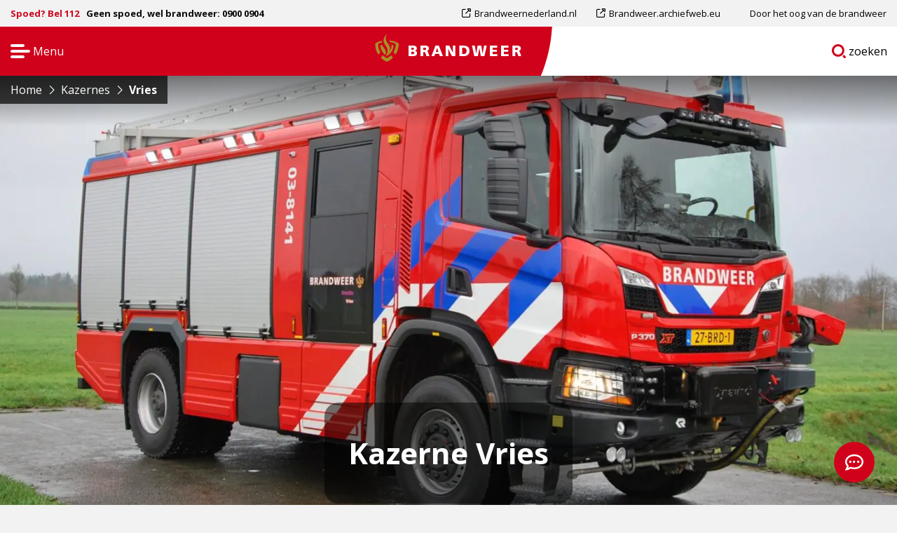

--- FILE ---
content_type: text/html; charset=UTF-8
request_url: https://www.brandweer.nl/kazerne/brandweer-vries/vacatures/
body_size: 16690
content:

<!doctype html>
<html class="no-js" lang="nl-NL" >
	<head>
		<script>
			window.dataLayer = window.dataLayer || [];
		</script>
		<meta charset="utf-8" />
		<meta name="viewport" content="width=device-width, initial-scale=1.0" />
		<link rel="shortcut icon" type="image/png" href="https://www.brandweer.nl/wp-content/themes/stuurlui/assets/img/favicon.ico" />		<meta name='robots' content='index, follow, max-image-preview:large, max-snippet:-1, max-video-preview:-1' />
	<style>img:is([sizes="auto" i], [sizes^="auto," i]) { contain-intrinsic-size: 3000px 1500px }</style>
	
	<!-- This site is optimized with the Yoast SEO plugin v26.3 - https://yoast.com/wordpress/plugins/seo/ -->
	<title>Vries - Brandweer</title>
	<meta name="description" content="Brandweer Vries is één van de 36 brandweerposten in Drenthe en valt onder Veiligheidsregio Drenthe. De post kan rekenen op de inzet van enthousiaste vrijwilligers: betrokken mannen en vrouwen die wonen of (thuis)werken in de omgeving van de post. Het brandweerwerk voeren zij uit naast hun dagelijkse activiteiten en werkzaamheden; een dankbare taak!" />
	<link rel="canonical" href="https://www.brandweer.nl/kazerne/brandweer-vries/" />
	<meta property="og:locale" content="nl_NL" />
	<meta property="og:type" content="article" />
	<meta property="og:title" content="Brandweer Vries zoekt collega&#039;s" />
	<meta property="og:description" content="Brandweer Vries zoekt collega’s: vrijwilligers, mannen en vrouwen, die wonen of (thuis)werken in het dorp. Iets voor jou? Brandweerpost Vries staat altijd open om vrijblijvend een oriënterend gesprek aan te gaan met geïnteresseerden." />
	<meta property="og:url" content="https://www.brandweer.nl/kazerne/brandweer-vries/" />
	<meta property="og:site_name" content="Brandweer" />
	<meta property="article:modified_time" content="2025-02-27T12:41:39+00:00" />
	<meta property="og:image" content="https://www.brandweer.nl/wp-content/uploads/2021/11/materiaal-Vries-header-Brandweer.nl_.jpg" />
	<meta property="og:image:width" content="2028" />
	<meta property="og:image:height" content="1361" />
	<meta property="og:image:type" content="image/jpeg" />
	<meta name="twitter:card" content="summary_large_image" />
	<script type="application/ld+json" class="yoast-schema-graph">{"@context":"https://schema.org","@graph":[{"@type":"WebPage","@id":"https://www.brandweer.nl/kazerne/brandweer-vries/","url":"https://www.brandweer.nl/kazerne/brandweer-vries/","name":"Vries - Brandweer","isPartOf":{"@id":"https://www.brandweer.nl/#website"},"datePublished":"2021-08-18T19:08:05+00:00","dateModified":"2025-02-27T12:41:39+00:00","description":"Brandweer Vries is één van de 36 brandweerposten in Drenthe en valt onder Veiligheidsregio Drenthe. De post kan rekenen op de inzet van enthousiaste vrijwilligers: betrokken mannen en vrouwen die wonen of (thuis)werken in de omgeving van de post. Het brandweerwerk voeren zij uit naast hun dagelijkse activiteiten en werkzaamheden; een dankbare taak!","breadcrumb":{"@id":"https://www.brandweer.nl/kazerne/brandweer-vries/#breadcrumb"},"inLanguage":"nl-NL","potentialAction":[{"@type":"ReadAction","target":["https://www.brandweer.nl/kazerne/brandweer-vries/"]}]},{"@type":"BreadcrumbList","@id":"https://www.brandweer.nl/kazerne/brandweer-vries/#breadcrumb","itemListElement":[{"@type":"ListItem","position":1,"name":"Home","item":"https://www.brandweer.nl/"},{"@type":"ListItem","position":2,"name":"Vries"}]},{"@type":"WebSite","@id":"https://www.brandweer.nl/#website","url":"https://www.brandweer.nl/","name":"Brandweer","description":"","potentialAction":[{"@type":"SearchAction","target":{"@type":"EntryPoint","urlTemplate":"https://www.brandweer.nl/?s={search_term_string}"},"query-input":{"@type":"PropertyValueSpecification","valueRequired":true,"valueName":"search_term_string"}}],"inLanguage":"nl-NL"}]}</script>
	<!-- / Yoast SEO plugin. -->


<link rel='dns-prefetch' href='//www.brandweer.nl' />
<link rel='dns-prefetch' href='//cdnjs.cloudflare.com' />
<link rel='dns-prefetch' href='//www.google.com' />
<link rel='dns-prefetch' href='//kit.fontawesome.com' />
<link href='https://fonts.gstatic.com' crossorigin rel='preconnect' />
<link rel="alternate" type="application/xml" title="Brandweer &raquo; feed" href="https://www.brandweer.nl/feed/" />
<link rel="alternate" type="application/xml" title="Brandweer &raquo; reacties feed" href="https://www.brandweer.nl/comments/feed/" />
<link rel="alternate" type="application/xml" title="Brandweer &raquo; Vries reacties feed" href="https://www.brandweer.nl/kazerne/brandweer-vries/feed/" />
<style id='classic-theme-styles-inline-css'>
/*! This file is auto-generated */
.wp-block-button__link{color:#fff;background-color:#32373c;border-radius:9999px;box-shadow:none;text-decoration:none;padding:calc(.667em + 2px) calc(1.333em + 2px);font-size:1.125em}.wp-block-file__button{background:#32373c;color:#fff;text-decoration:none}
</style>
<style id='global-styles-inline-css'>
:root{--wp--preset--aspect-ratio--square: 1;--wp--preset--aspect-ratio--4-3: 4/3;--wp--preset--aspect-ratio--3-4: 3/4;--wp--preset--aspect-ratio--3-2: 3/2;--wp--preset--aspect-ratio--2-3: 2/3;--wp--preset--aspect-ratio--16-9: 16/9;--wp--preset--aspect-ratio--9-16: 9/16;--wp--preset--color--black: #000000;--wp--preset--color--cyan-bluish-gray: #abb8c3;--wp--preset--color--white: #ffffff;--wp--preset--color--pale-pink: #f78da7;--wp--preset--color--vivid-red: #cf2e2e;--wp--preset--color--luminous-vivid-orange: #ff6900;--wp--preset--color--luminous-vivid-amber: #fcb900;--wp--preset--color--light-green-cyan: #7bdcb5;--wp--preset--color--vivid-green-cyan: #00d084;--wp--preset--color--pale-cyan-blue: #8ed1fc;--wp--preset--color--vivid-cyan-blue: #0693e3;--wp--preset--color--vivid-purple: #9b51e0;--wp--preset--gradient--vivid-cyan-blue-to-vivid-purple: linear-gradient(135deg,rgba(6,147,227,1) 0%,rgb(155,81,224) 100%);--wp--preset--gradient--light-green-cyan-to-vivid-green-cyan: linear-gradient(135deg,rgb(122,220,180) 0%,rgb(0,208,130) 100%);--wp--preset--gradient--luminous-vivid-amber-to-luminous-vivid-orange: linear-gradient(135deg,rgba(252,185,0,1) 0%,rgba(255,105,0,1) 100%);--wp--preset--gradient--luminous-vivid-orange-to-vivid-red: linear-gradient(135deg,rgba(255,105,0,1) 0%,rgb(207,46,46) 100%);--wp--preset--gradient--very-light-gray-to-cyan-bluish-gray: linear-gradient(135deg,rgb(238,238,238) 0%,rgb(169,184,195) 100%);--wp--preset--gradient--cool-to-warm-spectrum: linear-gradient(135deg,rgb(74,234,220) 0%,rgb(151,120,209) 20%,rgb(207,42,186) 40%,rgb(238,44,130) 60%,rgb(251,105,98) 80%,rgb(254,248,76) 100%);--wp--preset--gradient--blush-light-purple: linear-gradient(135deg,rgb(255,206,236) 0%,rgb(152,150,240) 100%);--wp--preset--gradient--blush-bordeaux: linear-gradient(135deg,rgb(254,205,165) 0%,rgb(254,45,45) 50%,rgb(107,0,62) 100%);--wp--preset--gradient--luminous-dusk: linear-gradient(135deg,rgb(255,203,112) 0%,rgb(199,81,192) 50%,rgb(65,88,208) 100%);--wp--preset--gradient--pale-ocean: linear-gradient(135deg,rgb(255,245,203) 0%,rgb(182,227,212) 50%,rgb(51,167,181) 100%);--wp--preset--gradient--electric-grass: linear-gradient(135deg,rgb(202,248,128) 0%,rgb(113,206,126) 100%);--wp--preset--gradient--midnight: linear-gradient(135deg,rgb(2,3,129) 0%,rgb(40,116,252) 100%);--wp--preset--font-size--small: 13px;--wp--preset--font-size--medium: 20px;--wp--preset--font-size--large: 36px;--wp--preset--font-size--x-large: 42px;--wp--preset--spacing--20: 0.44rem;--wp--preset--spacing--30: 0.67rem;--wp--preset--spacing--40: 1rem;--wp--preset--spacing--50: 1.5rem;--wp--preset--spacing--60: 2.25rem;--wp--preset--spacing--70: 3.38rem;--wp--preset--spacing--80: 5.06rem;--wp--preset--shadow--natural: 6px 6px 9px rgba(0, 0, 0, 0.2);--wp--preset--shadow--deep: 12px 12px 50px rgba(0, 0, 0, 0.4);--wp--preset--shadow--sharp: 6px 6px 0px rgba(0, 0, 0, 0.2);--wp--preset--shadow--outlined: 6px 6px 0px -3px rgba(255, 255, 255, 1), 6px 6px rgba(0, 0, 0, 1);--wp--preset--shadow--crisp: 6px 6px 0px rgba(0, 0, 0, 1);}:where(.is-layout-flex){gap: 0.5em;}:where(.is-layout-grid){gap: 0.5em;}body .is-layout-flex{display: flex;}.is-layout-flex{flex-wrap: wrap;align-items: center;}.is-layout-flex > :is(*, div){margin: 0;}body .is-layout-grid{display: grid;}.is-layout-grid > :is(*, div){margin: 0;}:where(.wp-block-columns.is-layout-flex){gap: 2em;}:where(.wp-block-columns.is-layout-grid){gap: 2em;}:where(.wp-block-post-template.is-layout-flex){gap: 1.25em;}:where(.wp-block-post-template.is-layout-grid){gap: 1.25em;}.has-black-color{color: var(--wp--preset--color--black) !important;}.has-cyan-bluish-gray-color{color: var(--wp--preset--color--cyan-bluish-gray) !important;}.has-white-color{color: var(--wp--preset--color--white) !important;}.has-pale-pink-color{color: var(--wp--preset--color--pale-pink) !important;}.has-vivid-red-color{color: var(--wp--preset--color--vivid-red) !important;}.has-luminous-vivid-orange-color{color: var(--wp--preset--color--luminous-vivid-orange) !important;}.has-luminous-vivid-amber-color{color: var(--wp--preset--color--luminous-vivid-amber) !important;}.has-light-green-cyan-color{color: var(--wp--preset--color--light-green-cyan) !important;}.has-vivid-green-cyan-color{color: var(--wp--preset--color--vivid-green-cyan) !important;}.has-pale-cyan-blue-color{color: var(--wp--preset--color--pale-cyan-blue) !important;}.has-vivid-cyan-blue-color{color: var(--wp--preset--color--vivid-cyan-blue) !important;}.has-vivid-purple-color{color: var(--wp--preset--color--vivid-purple) !important;}.has-black-background-color{background-color: var(--wp--preset--color--black) !important;}.has-cyan-bluish-gray-background-color{background-color: var(--wp--preset--color--cyan-bluish-gray) !important;}.has-white-background-color{background-color: var(--wp--preset--color--white) !important;}.has-pale-pink-background-color{background-color: var(--wp--preset--color--pale-pink) !important;}.has-vivid-red-background-color{background-color: var(--wp--preset--color--vivid-red) !important;}.has-luminous-vivid-orange-background-color{background-color: var(--wp--preset--color--luminous-vivid-orange) !important;}.has-luminous-vivid-amber-background-color{background-color: var(--wp--preset--color--luminous-vivid-amber) !important;}.has-light-green-cyan-background-color{background-color: var(--wp--preset--color--light-green-cyan) !important;}.has-vivid-green-cyan-background-color{background-color: var(--wp--preset--color--vivid-green-cyan) !important;}.has-pale-cyan-blue-background-color{background-color: var(--wp--preset--color--pale-cyan-blue) !important;}.has-vivid-cyan-blue-background-color{background-color: var(--wp--preset--color--vivid-cyan-blue) !important;}.has-vivid-purple-background-color{background-color: var(--wp--preset--color--vivid-purple) !important;}.has-black-border-color{border-color: var(--wp--preset--color--black) !important;}.has-cyan-bluish-gray-border-color{border-color: var(--wp--preset--color--cyan-bluish-gray) !important;}.has-white-border-color{border-color: var(--wp--preset--color--white) !important;}.has-pale-pink-border-color{border-color: var(--wp--preset--color--pale-pink) !important;}.has-vivid-red-border-color{border-color: var(--wp--preset--color--vivid-red) !important;}.has-luminous-vivid-orange-border-color{border-color: var(--wp--preset--color--luminous-vivid-orange) !important;}.has-luminous-vivid-amber-border-color{border-color: var(--wp--preset--color--luminous-vivid-amber) !important;}.has-light-green-cyan-border-color{border-color: var(--wp--preset--color--light-green-cyan) !important;}.has-vivid-green-cyan-border-color{border-color: var(--wp--preset--color--vivid-green-cyan) !important;}.has-pale-cyan-blue-border-color{border-color: var(--wp--preset--color--pale-cyan-blue) !important;}.has-vivid-cyan-blue-border-color{border-color: var(--wp--preset--color--vivid-cyan-blue) !important;}.has-vivid-purple-border-color{border-color: var(--wp--preset--color--vivid-purple) !important;}.has-vivid-cyan-blue-to-vivid-purple-gradient-background{background: var(--wp--preset--gradient--vivid-cyan-blue-to-vivid-purple) !important;}.has-light-green-cyan-to-vivid-green-cyan-gradient-background{background: var(--wp--preset--gradient--light-green-cyan-to-vivid-green-cyan) !important;}.has-luminous-vivid-amber-to-luminous-vivid-orange-gradient-background{background: var(--wp--preset--gradient--luminous-vivid-amber-to-luminous-vivid-orange) !important;}.has-luminous-vivid-orange-to-vivid-red-gradient-background{background: var(--wp--preset--gradient--luminous-vivid-orange-to-vivid-red) !important;}.has-very-light-gray-to-cyan-bluish-gray-gradient-background{background: var(--wp--preset--gradient--very-light-gray-to-cyan-bluish-gray) !important;}.has-cool-to-warm-spectrum-gradient-background{background: var(--wp--preset--gradient--cool-to-warm-spectrum) !important;}.has-blush-light-purple-gradient-background{background: var(--wp--preset--gradient--blush-light-purple) !important;}.has-blush-bordeaux-gradient-background{background: var(--wp--preset--gradient--blush-bordeaux) !important;}.has-luminous-dusk-gradient-background{background: var(--wp--preset--gradient--luminous-dusk) !important;}.has-pale-ocean-gradient-background{background: var(--wp--preset--gradient--pale-ocean) !important;}.has-electric-grass-gradient-background{background: var(--wp--preset--gradient--electric-grass) !important;}.has-midnight-gradient-background{background: var(--wp--preset--gradient--midnight) !important;}.has-small-font-size{font-size: var(--wp--preset--font-size--small) !important;}.has-medium-font-size{font-size: var(--wp--preset--font-size--medium) !important;}.has-large-font-size{font-size: var(--wp--preset--font-size--large) !important;}.has-x-large-font-size{font-size: var(--wp--preset--font-size--x-large) !important;}
:where(.wp-block-post-template.is-layout-flex){gap: 1.25em;}:where(.wp-block-post-template.is-layout-grid){gap: 1.25em;}
:where(.wp-block-columns.is-layout-flex){gap: 2em;}:where(.wp-block-columns.is-layout-grid){gap: 2em;}
:root :where(.wp-block-pullquote){font-size: 1.5em;line-height: 1.6;}
</style>
<link rel='stylesheet' id='searchwp-live-search-css' href='https://www.brandweer.nl/wp-content/plugins/searchwp-live-ajax-search/assets/styles/style.min.css' media='all' />
<style id='searchwp-live-search-inline-css'>
.searchwp-live-search-result .searchwp-live-search-result--title a {
  font-size: 16px;
}
.searchwp-live-search-result .searchwp-live-search-result--price {
  font-size: 14px;
}
.searchwp-live-search-result .searchwp-live-search-result--add-to-cart .button {
  font-size: 14px;
}

</style>
<link rel='stylesheet' id='searchwp-forms-css' href='https://www.brandweer.nl/wp-content/plugins/searchwp/assets/css/frontend/search-forms.min.css' media='all' />
<link rel='stylesheet' id='child-theme-css' href='https://www.brandweer.nl/wp-content/themes/stuurlui/assets/css/style-1768575029822.css' media='all' />
<script src="https://www.brandweer.nl/wp-includes/js/dist/vendor/regenerator-runtime.min.js" id="regenerator-runtime-js"></script>
<script data-cookieconsent="ignore" src="https://cdnjs.cloudflare.com/ajax/libs/jquery/3.6.0/jquery.min.js" id="jquery-js"></script>
<script src="https://www.brandweer.nl/wp-content/plugins/content-notify/vendor/select2/dist/js/select2.full.min.js" id="content-notify-select2-js"></script>
<script id="content-notify-public-js-extra">
var cn_object = {"ajaxurl":"https:\/\/www.brandweer.nl\/wp-admin\/admin-ajax.php","nonce":"77d3687d50","select2_placeholder":"Type to search...","alert_error":"Something went wrong. Please try again.","alert_verification":"Are you sure you want to send a new verification email to yourself?","alert_pause":"Are you sure you want to pause this subscription?","text_resume":"Resume","alert_resume":"Are you sure you want to resume this subscription?","text_pause":"Pause","alert_unsubscribe":"Are you sure you want to unsubscribe from this?","alert_unsubscribe_all":"Are you sure you want to unsubscribe from everything? This action is irreversible.","alert_subscriptions_none":"You do not have any email subscriptions."};
</script>
<script src="https://www.brandweer.nl/wp-content/plugins/content-notify/public/js/cn-public.js" id="content-notify-public-js"></script>
	<!-- dataLayer object -->
	<script>
	dataLayer = [{
		'userType': 'extern',
		'pageRegion': 'Drenthe',
		'pageCategory': 'Kazerne'
	}];
	</script>
	<!-- End dataLayer object -->
	<link rel="https://api.w.org/" href="https://www.brandweer.nl/wp-json/" /><link rel="alternate" title="JSON" type="application/json" href="https://www.brandweer.nl/wp-json/wp/v2/kazerne/1500" /><link rel="EditURI" type="application/rsd+xml" title="RSD" href="https://www.brandweer.nl/xmlrpc.php?rsd" />
<meta name="generator" content="WordPress 6.8.3" />
<link rel='shortlink' href='https://www.brandweer.nl/?p=1500' />
<link rel="alternate" title="oEmbed (JSON)" type="application/json+oembed" href="https://www.brandweer.nl/wp-json/oembed/1.0/embed?url=https%3A%2F%2Fwww.brandweer.nl%2Fkazerne%2Fbrandweer-vries%2F" />
<link rel="alternate" title="oEmbed (XML)" type="text/xml+oembed" href="https://www.brandweer.nl/wp-json/oembed/1.0/embed?url=https%3A%2F%2Fwww.brandweer.nl%2Fkazerne%2Fbrandweer-vries%2F&#038;format=xml" />
		<script>
		document.addEventListener('DOMContentLoaded', function() {
				if (typeof FWP !== 'undefined') {
					document.addEventListener('facetwp-loaded', function() {
						if (FWP.loaded) {
							var searchTemplates = document.querySelectorAll('.facetwp-template[data-name="search"]');
							searchTemplates.forEach(function(template) {
									template.classList.add('visible');
							});

							var filterWraps = document.querySelectorAll('.search .filterwrap');
							filterWraps.forEach(function(filterWrap) {
									filterWrap.classList.add('visible');
							});

							var resultAmountWraps = document.querySelectorAll('.search .resultamountwrap');
							resultAmountWraps.forEach(function(resultAmountWrap) {
									resultAmountWrap.classList.add('visible');
							});

							var pagers = document.querySelectorAll('.search .facetwp-type-pager');
							pagers.forEach(function(pager) {
									pager.classList.add('visible');
							});
						}
					});
				} else {
					console.warn('FacetWP is not loaded or FWP is undefined.');
				}
		});
		</script>
		<noscript><style id="rocket-lazyload-nojs-css">.rll-youtube-player, [data-lazy-src]{display:none !important;}</style></noscript>				<link rel="preconnect" href="https://fonts.googleapis.com">
		<link rel="preconnect" href="https://fonts.gstatic.com" crossorigin>
		<link href="https://fonts.googleapis.com/css2?family=Open+Sans:wght@400;600;700;800&display=swap" rel="stylesheet">
						<!-- Google Tag Manager -->
		<script>
			(function(w,d,s,l,i){w[l]=w[l]||[];w[l].push({'gtm.start':
			new Date().getTime(),event:'gtm.js'});var f=d.getElementsByTagName(s)[0],
			j=d.createElement(s),dl=l!='dataLayer'?'&l='+l:'';j.async=true;j.src=
			'https://www.googletagmanager.com/gtm.js?id='+i+dl;f.parentNode.insertBefore(j,f);
			})(window,document,'script','dataLayer','GTM-PCZNC22');
		</script>
		<!-- End Google Tag Manager -->
	</head>
	<body class="wp-singular kazerne-template-default single single-kazerne postid-1500 wp-theme-stuurlui site-1">
		<!-- Google Tag Manager (noscript) -->
		<noscript>
			<iframe src="https://www.googletagmanager.com/ns.html?id=GTM-PCZNC22" height="0" width="0" style="display:none;visibility:hidden"></iframe>
		</noscript>
		<!-- End Google Tag Manager (noscript) -->
		<a href="#main" class="skiplink">Naar de hoofd content</a>
		<a href="#openmenu" class="skiplink">Naar navigatie</a>
		<span id="filteroverlay" class="is-hidden" data-toggler=".is-hidden"></span>

		<!-- header -->
		<header id="header">

			
			<div class="topbar show-for-medium">
				<div class="row expanded">
					<div class="column large-12 medium-12 small-12">
						<div class="topwrap">
							<div class="infotext">
																	<span class="red">Spoed? Bel 112</span>
									<span>Geen spoed, wel brandweer: 0900 0904</span>
																</div>

							<nav id="submenu-top" aria-label="Submenu" class="show-for-large">
								<ul id="menu-top-navigatie-menu" class="vertical large-horizontal menu" data-responsive-menu="dropdown large-dropdown" data-parent-link="true" data-submenu-toggle="true" data-back-button='<li class="js-drilldown-back"><a href="javascript:void(0);">Terug</a></li>'><li id="menu-item-629" class="menu-item menu-item-type-custom menu-item-object-custom menu-item-629"><a href="https://www.brandweernederland.nl" class="gtm-footermenu-link">Brandweernederland.nl</a></li>
<li id="menu-item-630" class="menu-item menu-item-type-custom menu-item-object-custom menu-item-630"><a href="https://brandweer.archiefweb.eu" class="gtm-footermenu-link">Brandweer.archiefweb.eu</a></li>
<li id="menu-item-631" class="menu-item menu-item-type-custom menu-item-object-custom menu-item-631"><a href="https://www.brandweer.nl/onderwerpen/door-het-oog-van-de-brandweer/" class="gtm-footermenu-link">Door het oog van de brandweer</a></li>
</ul>							</nav>
						</div>
					</div>
				</div>
			</div>
			<div class="mainbar">
				<div class="row expanded collapse">
					<div class="column large-12 medium-12 small-12">
						<div class="innerwrap">
							<div class="leftwrap">
								<div>
									<button id="openmenu" class="offcanvastoggle" type="button" tabindex="0" data-toggle="canvasmenuleft">
										Menu										<span class="screen-reader-text">Open navigatie</span>
									</button>
								</div>
							</div>
															<a id="logo" href="https://www.brandweer.nl" title="Brandweer logo en homepagelink">
									<img width="232" height="43" src="https://www.brandweer.nl/wp-content/uploads/2021/07/logo-nav.svg" alt="Brandweer" />
									<span class="screen-reader-text">Brandweer</span>
								</a>
															<div class="rightwrap">
								<div>
																		<a class="searchbtn" href="https://www.brandweer.nl/zoeken/" aria-label="Ga naar zoekpagina">
										<svg xmlns="http://www.w3.org/2000/svg" width="23.334" height="23.337" viewBox="0 0 23.334 23.337">
  <g id="Group_1647" data-name="Group 1647" transform="translate(-1011.641 -522.385)">
    <path id="Path_131" data-name="Path 131" d="M1027.547,541.69" fill="#d0021b"/>
    <path id="Path_132" data-name="Path 132" d="M1028.11,541.318" fill="#d0021b" stroke="#d0021b" stroke-width="1"/>
    <g id="Group_1647-2" data-name="Group 1647">
      <path id="Path_133" data-name="Path 133" d="M1034.466,542.751l-.407-.407,0,0L1031.709,540a6.746,6.746,0,0,1-2.511,2.406l2.807,2.807a1.741,1.741,0,0,0,2.461-2.462Z" fill="#d0021b"/>
      <path id="Path_134" data-name="Path 134" d="M1030.568,538.859a10.428,10.428,0,1,0-2.458,2.459h0C1028.72,541.136,1030.568,538.859,1030.568,538.859Zm-8.49.908a6.936,6.936,0,1,1,6.937-6.936A6.943,6.943,0,0,1,1022.078,539.767Z" fill="#d0021b"/>
    </g>
  </g>
</svg>
										<span class="screen-reader-text">Ga naar</span>
										zoeken										<span class="screen-reader-text">pagina</span>
									</a>
								</div>
							</div>
						</div>
					</div>
				</div>
			</div>
							<div class="breadcrumbs" typeof="BreadcrumbList" vocab="http://schema.org/">
					<!-- Breadcrumb NavXT 7.4.1 -->
<span property="itemListElement" typeof="ListItem"><a property="item" typeof="WebPage" title="Ga naar Brandweer." href="https://www.brandweer.nl" class="home" ><span property="name">Home</span></a><meta property="position" content="1"></span><i class="fal fa-angle-right"></i><span property="itemListElement" typeof="ListItem"><a property="item" typeof="WebPage" title="Ga naar Kazernes." href="https://www.brandweer.nl/kazernes/" class="kazerne-root post post-kazerne" ><span property="name">Kazernes</span></a><meta property="position" content="2"></span><i class="fal fa-angle-right"></i><span property="itemListElement" typeof="ListItem"><span property="name" class="post post-kazerne current-item">Vries</span><meta property="url" content="https://www.brandweer.nl/kazerne/brandweer-vries/"><meta property="position" content="3"></span>				</div>
						</header>

		<div class="cell">
			<div class="off-canvas-wrapper">
				<div class="off-canvas position-left" id="canvasmenuleft" data-off-canvas>
					<div class="canvasinner">
						<div class="innertop"><span class="spacer"></span></div>
						<div class="innerclose">
							<div class="row collapse">
								<div class="column large-12 medium-12 small-12">
									<button class="closecanvas" type="button" data-toggle="canvasmenuleft">
										<svg xmlns="http://www.w3.org/2000/svg" width="18.722" height="18.721" viewBox="0 0 18.722 18.721">
	<g data-name="Group 1735" transform="translate(-940.935 -522.255)">
		<path data-name="Path 129" d="M957.736,536.532l-2.525,2.525,4.606,4.606a1.785,1.785,0,0,0,2.525-2.525Z" transform="translate(-3.209 -3.209)" fill="#fff"/>
		<path data-name="Path 130" d="M949.324,535.1l5.482-5.481.005.005,4.323-4.324a1.783,1.783,0,0,0,0-2.521l0,0a1.782,1.782,0,0,0-2.522,0l-6.313,6.313-6.316-6.315a1.785,1.785,0,0,0-2.525,2.524l6.314,6.314-6.312,6.312a1.785,1.785,0,0,0,2.525,2.525l5.345-5.345Z" transform="translate(0)" fill="#fff"/>
	</g>
</svg>
										<span class="screen-reader-text">Close menu</span>
									</button>
								</div>
							</div>
						</div>
						<div class="innermenu">
							<nav id="menu" aria-label="Main menu large">
								<ul id="menu-main-navigatie-groot" class="vertical large-horizontal menu" data-responsive-menu="dropdown large-dropdown" data-parent-link="true" data-submenu-toggle="true" data-back-button='<li class="js-drilldown-back"><a href="javascript:void(0);">Terug</a></li>'><li id="menu-item-648" class="menu-item menu-item-type-post_type menu-item-object-page menu-item-648"><a href="https://www.brandweer.nl/onderwerpen/" class="gtm-mainmenu-link">Onderwerpen</a></li>
<li id="menu-item-1236" class="menu-item menu-item-type-post_type menu-item-object-page menu-item-1236"><a href="https://www.brandweer.nl/vacatures/" class="gtm-mainmenu-link">Vacatures</a></li>
<li id="menu-item-650" class="menu-item menu-item-type-post_type menu-item-object-page menu-item-650"><a href="https://www.brandweer.nl/open-dagen-en-evenementen/" class="gtm-mainmenu-link">Open dagen en evenementen</a></li>
<li id="menu-item-651" class="menu-item menu-item-type-post_type menu-item-object-page menu-item-651"><a href="https://www.brandweer.nl/regios-en-kazernes/" class="gtm-mainmenu-link">Regio’s en kazernes</a></li>
</ul>							</nav>
							<nav id="menusmall" aria-label="Main menu small">
								<ul id="menu-main-navigatie-klein" class="vertical large-horizontal menu" data-responsive-menu="dropdown large-dropdown" data-parent-link="true" data-submenu-toggle="true" data-back-button='<li class="js-drilldown-back"><a href="javascript:void(0);">Terug</a></li>'><li id="menu-item-3941" class="menu-item menu-item-type-post_type menu-item-object-page menu-item-3941"><a href="https://www.brandweer.nl/voor-bedrijven/" class="gtm-mainmenu-link">Voor bedrijven</a></li>
<li id="menu-item-3933" class="menu-item menu-item-type-post_type menu-item-object-page menu-item-3933"><a href="https://www.brandweer.nl/actueel/" class="gtm-mainmenu-link">Actueel</a></li>
<li id="menu-item-3934" class="menu-item menu-item-type-post_type menu-item-object-page menu-item-3934"><a href="https://www.brandweer.nl/materieel/" class="gtm-mainmenu-link">Materieel</a></li>
<li id="menu-item-3935" class="menu-item menu-item-type-post_type menu-item-object-page menu-item-3935"><a href="https://www.brandweer.nl/functies/" class="gtm-mainmenu-link">Functies en rollen</a></li>
<li id="menu-item-3936" class="menu-item menu-item-type-post_type menu-item-object-page menu-item-3936"><a href="https://www.brandweer.nl/veelgestelde-vragen/" class="gtm-mainmenu-link">Veelgestelde vragen</a></li>
<li id="menu-item-3937" class="menu-item menu-item-type-post_type menu-item-object-page menu-item-3937"><a href="https://www.brandweer.nl/folders/" class="gtm-mainmenu-link">Folders</a></li>
<li id="menu-item-6601" class="menu-item menu-item-type-post_type menu-item-object-page menu-item-6601"><a href="https://www.brandweer.nl/werken-bij/" class="gtm-mainmenu-link">Werken bij de brandweer</a></li>
<li id="menu-item-3938" class="menu-item menu-item-type-post_type menu-item-object-page menu-item-3938"><a href="https://www.brandweer.nl/stel-je-vraag/" class="gtm-mainmenu-link">Stel je vraag</a></li>
</ul>							</nav>
							<nav id="submenu" aria-label="Submenu" class="hide-for-large">
								<ul id="menu-top-navigatie-menu-1" class="vertical large-horizontal menu" data-responsive-menu="dropdown large-dropdown" data-parent-link="true" data-submenu-toggle="true" data-back-button='<li class="js-drilldown-back"><a href="javascript:void(0);">Terug</a></li>'><li class="menu-item menu-item-type-custom menu-item-object-custom menu-item-629"><a href="https://www.brandweernederland.nl" class="gtm-footermenu-link">Brandweernederland.nl</a></li>
<li class="menu-item menu-item-type-custom menu-item-object-custom menu-item-630"><a href="https://brandweer.archiefweb.eu" class="gtm-footermenu-link">Brandweer.archiefweb.eu</a></li>
<li class="menu-item menu-item-type-custom menu-item-object-custom menu-item-631"><a href="https://www.brandweer.nl/onderwerpen/door-het-oog-van-de-brandweer/" class="gtm-footermenu-link">Door het oog van de brandweer</a></li>
</ul>							</nav>
							<div class="langlinks">
								<ul id="menu-main-navigatie-talen" class="vertical large-horizontal menu" data-responsive-menu="dropdown large-dropdown" data-parent-link="true" data-submenu-toggle="true" data-back-button='<li class="js-drilldown-back"><a href="javascript:void(0);">Terug</a></li>'><li id="menu-item-844" class="menu-item menu-item-type-post_type menu-item-object-page menu-item-844"><a href="https://www.brandweer.nl/english/" title="Brandweer.nl in English" class="gtm-mainmenu-link">EN</a></li>
<li id="menu-item-843" class="menu-item menu-item-type-post_type menu-item-object-page menu-item-843"><a href="https://www.brandweer.nl/deutsch/" title="Brandweer.nl auf Deutsch" class="gtm-mainmenu-link">DE</a></li>
</ul>							</div>
							<button tabindex="0" data-toggle="canvasmenuleft"><span class="screen-reader-text">Sluit menu en ga verder naar main content</span></button>
						</div>
					</div>
				</div>
			</div>
		</div>
		<!-- end:header -->
		<!-- main -->
		<main id="main">
			<div id="xp1" class="rs_addtools rs_splitbutton rs_preserve rs_skip"></div>
		<div class="section header hero-header header-region" id="kazerneheader">
			<div class="imagefull" style="background-image: url(https://www.brandweer.nl/wp-content/smush-webp/2021/11/materiaal-Vries-header-Brandweer.nl_-1600x800.jpg.webp);"></div>

			
			<div class="row">
				<div class="column large-offset-3 large-6 medium-offset-3 medium-6 small-offset-1 small-10">
					<div class="herobox">
						<div class="inner">
															<h1>Kazerne Vries</h1>
														</div>
					</div>
				</div>
			</div>
		</div>
		<div data-sticky-container>
			<div class="section anchormenu" id="sticktothis" data-sticky data-options="marginTop:0;" data-top-anchor="sticktothis" style="width: 100%;">
				<div class="row">
					<div class="column large-12 medium-12 small-12">
						<span class="screen-reader-text">Start van het menu:</span>
						<div class="inner">
															<a class="backtoregion" href="https://www.brandweer.nl/drenthe/">
									<i class="far fa-arrow-left"></i>
									<span class="show-for-medium">Terug naar regio home</span>
									<span class="hide-for-medium">Terug</span>
								</a>
																<ul class="tabs" id="regiontabs">
																	<li class="tabs-title "><a class="gtm-kazerne-tab" href="https://www.brandweer.nl/kazerne/brandweer-vries/regio-home/">
										Kazerne home																			</a></li>
																		<li class="tabs-title is-active"><a class="gtm-kazerne-tab" href="https://www.brandweer.nl/kazerne/brandweer-vries/vacatures/">
										Vacatures										<span class="vacancycount">1</span>									</a></li>
																		<li class="tabs-title "><a class="gtm-kazerne-tab" href="https://www.brandweer.nl/kazerne/brandweer-vries/open-dagen-en-evenementen/">
										Open dagen en Evenementen																			</a></li>
																		<li class="tabs-title "><a class="gtm-kazerne-tab" href="https://www.brandweer.nl/kazerne/brandweer-vries/nieuws/">
										Nieuws																			</a></li>
																</ul>
						</div>
						<span class="screen-reader-text">Eind van het menu</span>
					</div>
				</div>
			</div>
		</div>

		<div id="ajaxcontent">
								<div class="tabs-panel is-active" id="vacatures">

						<div class="readspeakerwrap">
							<div class="row">
								<div class="column large-offset-2 large-8 medium-offset-2 medium-8 small-offset-0 small-12">
									<a class="readspeaker rsbtn_play" rel="nofollow" onclick="readpage(this.href, 'xp1'); return false;" title="Laat de tekst voorlezen met ReadSpeaker webReader" href="//app-eu.readspeaker.com/cgi-bin/rsent?customerid=10139&amp;lang=nl_nl&amp;readid=kazerneheader,sticktothis,vacatures&amp;url=https://www.brandweer.nl/kazerne/brandweer-vries/">
										<svg xmlns="http://www.w3.org/2000/svg" width="14.575" height="13.208" viewBox="0 0 14.575 13.208">
	<g data-name="Group 1650" transform="translate(64.991 1.554)">
		<path data-name="Path 135" d="M-56.988-1.394h0a1.679,1.679,0,0,0-1.789.227l-2.8,2.575h-2.29a1.121,1.121,0,0,0-1.121,1.121V7.575a1.117,1.117,0,0,0,.329.792,1.121,1.121,0,0,0,.792.329h2.316l2.73,2.523.047.042a1.682,1.682,0,0,0,1.074.392,1.644,1.644,0,0,0,.717-.154,1.683,1.683,0,0,0,.965-1.531V.133A1.664,1.664,0,0,0-56.988-1.394Zm-1.478,9.9L-60.68,6.453h-2.068v-2.8h2.04L-58.48,1.6l.216-.191V8.7Z" fill="#fff"/>
		<path data-name="Path 136" d="M-54.9,2.81Z" fill="#fff"/>
		<path data-name="Path 137" d="M-53.779,1.689A1.122,1.122,0,0,0-54.9,2.81a1.124,1.124,0,0,0,.329.793,1.121,1.121,0,0,0,.793.328,1.121,1.121,0,0,1,1.121,1.121,1.122,1.122,0,0,1-1.121,1.122A1.121,1.121,0,0,0-54.9,7.294a1.123,1.123,0,0,0,1.122,1.122,3.364,3.364,0,0,0,3.363-3.364A3.363,3.363,0,0,0-53.779,1.689Z" fill="#fff"/>
	</g>
</svg>
Lees voor									</a>
								</div>
							</div>
						</div>

						<div class="section title">
							<div class="row">
								<div class="column large-offset-2 large-8 medium-offset-2 medium-8 small-offset-0 small-12">
									<div class="text">
										<h2>Vacatures</h2>
									</div>
								</div>
							</div>
						</div>
						<div class="section columnblock">
							<div class="row">
								<div class="column large-offset-2 large-8 medium-offset-2 medium-8 small-offset-0 small-12">
									<div class="text">
									<h3>Brandweer Vries zoekt collega’s: vrijwilligers, mannen en vrouwen, die wonen of (thuis)werken in het dorp. Iets voor jou? Brandweerpost Vries staat altijd open om vrijblijvend een oriënterend gesprek aan te gaan met geïnteresseerden.</h3>
<p>&nbsp;</p>
<p><strong>Vertrouwen op vrijwilligers</strong><br />
De brandweervrijwilligers van Vries zijn mannen en vrouwen die wonen of (thuis)werken in het dorp of directe omgeving. Zij voelen zich betrokken bij hun woon-/werkomgeving en willen een positieve bijdrage leveren aan de maatschappij. Het brandweerwerk vervullen zij naast hun dagelijkse bezigheden en activiteiten.</p>
<p><strong>Investeren in jezelf, investeren in Vries!</strong><br />
Als brandweervrijwilliger kun je vrijwel altijd iets doen, en dat vanaf dag één. Het liefst ben je vaak beschikbaar maar lukt dat niet altijd, dan is die ruimte er ook. Het beschikken over een goede basisconditie en het ondergaan van een gezond- en fitheidstest (PPMO) zijn voorwaarden om als vrijwilliger bij de brandweer aan de slag te kunnen. Voor het volgen van de verplichte basisopleiding tot Manschap A geldt hetzelfde. Het opleidingstraject vraagt om inzet en tijd, maar levert kennis en ervaring op die ook buiten de brandweer om nuttig zijn. Brandweermensen zijn getrainde hulpverleners, wáar ze ook zijn.</p>
<p><strong>De perfecte vrijwilliger</strong><br />
Mannen en vrouwen vanaf 18 jaar zijn van harte uitgenodigd om te komen kennismaken met het brandweerwerk en het team. Bij voorkeur woon of werk je (thuis) binnen een straal van circa 5 kilometer van de post. In verband met de vakbekwaamheid ben je twee avonden per maand beschikbaar voor oefenen.</p>
<p><strong>Jouw inzet levert veel op</strong><br />
Het werken in een hecht teamverband brengt jou een enthousiaste groep collega’s. Mensen die er voor elkaar staan. De opleiding wordt betaald en voor de ingezette uren krijg je een financiële vergoeding. Brandweer is waardering.</p>
<p><strong>Heb je vragen of wil je meer informatie?</strong><br />
Kijk <a href="https://www.vrd.nl/brandweer/word-vrijwilliger/">hier</a> voor meer informatie of meld je bij de post. Dit kan via <a href="mailto:postchefvries@outlook.com">postchefvries@outlook.com</a>.</p>
<p><img fetchpriority="high" decoding="async" class="alignnone size-full wp-image-7580" src="https://www.brandweer.nl/wp-content/uploads/2021/08/De-brandweer-helpt-niet-zonder-jou.jpg" alt="" width="1600" height="800" /></p>
									</div>
								</div>
							</div>
						</div>
						<div class="section vacancies">
							<div class="row">
								<div class="column large-offset-2 large-8 medium-offset-2 medium-8 small-offset-0 small-12">
									<div class="resultamountwrap">
										<div class="facetwp-facet facetwp-facet-vacancies_resultamount_kazerne facetwp-type-pager" data-name="vacancies_resultamount_kazerne" data-type="pager"></div>									</div>
								</div>
							</div>
							<div class="row">
								<div class="column large-offset-2 large-8 medium-offset-2 medium-8 small-offset-0 small-12">
									<div class="results is-active" id="results">
										<div class="facetwp-template row large-up-1 medium-up-1 small-up-1" data-name="vacancy_kazerne"><!--fwp-loop-->
<div class="column column-block grid-card grid-card-vacancy open">
	<article class="inner">
		<div class="row">
			<div class="column large-12 medium-12 small-11">
				<h3>Brandweer Vries zoekt collega's!</h3>
			</div>
		</div>
		<div class="row">
			<div class="column large-6 medium-6 small-5">
				<div class="innerwrap">
											<div>
							<span class="label">Regio home</span>
							<span class="value">Drenthe</span>
						</div>
												<div>
							<span class="label">Plaats</span>
							<span class="value">Vries</span>
						</div>
											<span class="btn red icon arrow show-for-medium">Bekijk vacature</span>
				</div>
			</div>
			<div class="column large-6 medium-6 small-7">
				<div class="innerwrap borderleft">
											<div>
							<span class="label">Reageer voor</span>
							<span class="value">01-04-2026</span>
						</div>
												<div>
							<span class="label">Opleidingsniveau</span>
							<span class="value">VMBO</span>
						</div>
												<div>
							<span class="label">Aantal uur</span>
							<span class="value">0 uur</span>
						</div>
										</div>
			</div>
		</div>
		<div class="row">
			<div class="column large-12 medium-12 small-12">
				<span class="btn red icon arrow hide-for-medium">Bekijk vacature</span>
			</div>
		</div>
		<div class="status open">Open</div>
		<a href="https://www.brandweer.nl/vacature/brandweer-vries-zoekt-collegas-iets-voor-jou/" class="link">
			<span class="screen-reader-text">
				Lees meer over Brandweer Vries zoekt collega's!			</span>
		</a>
	</article>
</div>
</div>									</div>
								</div>
							</div>
						</div>
					</div>
							</div>

		<div class="tabs-content" data-tabs-content="regiontabs">

		</div>

			</main>
	<!-- end:main -->
	<!-- footer -->
	
	<a href="https://www.brandweer.nl/stel-je-vraag/" class="scroll-to-top gtm-stel-een-vraag">
		<span>Stel een vraag</span>
		<div class="close"><i class="far fa-times" aria-hidden="true"></i><span class="screen-reader-text">Sluit stel een vraag box</span></div>
	</a>

	<footer id="footer">
				<div class="row widgets">
			<div class="large-order-1 column large-3 medium-3 small-12 small-order-2">
				<details class="mobile-first" open>
					<summary>
						<h3 class="widget-title">Over deze site</h3>
						<i class="fa-regular fa-plus" aria-hidden="true"></i>
						<i class="fa-regular fa-minus" aria-hidden="true"></i>
					</summary>
					<ul id="menu-over-deze-site" class="menu"><li id="menu-item-707" class="menu-item menu-item-type-post_type menu-item-object-page menu-item-707"><a href="https://www.brandweer.nl/feedback/" class="gtm-footermenu-link">Feedback</a></li>
<li id="menu-item-42573" class="menu-item menu-item-type-post_type menu-item-object-page menu-item-42573"><a href="https://www.brandweer.nl/cookies/" class="gtm-footermenu-link">Cookieverklaring</a></li>
<li id="menu-item-709" class="menu-item menu-item-type-post_type menu-item-object-page menu-item-709"><a href="https://www.brandweer.nl/disclaimer/" class="gtm-footermenu-link">Disclaimer</a></li>
<li id="menu-item-20270" class="menu-item menu-item-type-post_type menu-item-object-page menu-item-20270"><a href="https://www.brandweer.nl/responsible-disclosure/" class="gtm-footermenu-link">Responsible Disclosure</a></li>
<li id="menu-item-42539" class="menu-item menu-item-type-post_type menu-item-object-page menu-item-42539"><a href="https://www.brandweer.nl/privacyverklaring/" class="gtm-footermenu-link">Privacyverklaring</a></li>
<li id="menu-item-712" class="menu-item menu-item-type-post_type menu-item-object-page menu-item-712"><a href="https://www.brandweer.nl/toegankelijkheid/" class="gtm-footermenu-link">Toegankelijkheid</a></li>
<li id="menu-item-4067" class="menu-item menu-item-type-post_type menu-item-object-page menu-item-4067"><a href="https://www.brandweer.nl/archief/" class="gtm-footermenu-link">Archief</a></li>
</ul>				</details>
			</div>
			<div class="large-order-2 column large-3 medium-3 small-12 small-order-3">
				<details open>
					<summary>
						<h3 class="widget-title">Brandweer</h3>
						<i class="fa-regular fa-plus" aria-hidden="true"></i>
						<i class="fa-regular fa-minus" aria-hidden="true"></i>
					</summary>
					<ul id="menu-brandweer" class="menu"><li id="menu-item-687" class="menu-item menu-item-type-custom menu-item-object-custom menu-item-687"><a href="/werken-bij/" class="gtm-footermenu-link">Werken bij de brandweer</a></li>
<li id="menu-item-688" class="menu-item menu-item-type-custom menu-item-object-custom menu-item-688"><a href="/regios-en-kazernes/" class="gtm-footermenu-link">Regio&#8217;s en Kazernes</a></li>
<li id="menu-item-689" class="menu-item menu-item-type-custom menu-item-object-custom menu-item-689"><a href="/vacatures/" class="gtm-footermenu-link">Vacatures</a></li>
<li id="menu-item-690" class="menu-item menu-item-type-custom menu-item-object-custom menu-item-690"><a href="/onderwerpen/" class="gtm-footermenu-link">Onderwerpen</a></li>
<li id="menu-item-691" class="menu-item menu-item-type-custom menu-item-object-custom menu-item-691"><a href="/actueel/" class="gtm-footermenu-link">Actueel</a></li>
<li id="menu-item-7818" class="menu-item menu-item-type-post_type menu-item-object-page menu-item-7818"><a href="https://www.brandweer.nl/colofon/" class="gtm-footermenu-link">Colofon</a></li>
</ul>				</details>
			</div>
			<div class="large-order-3 column large-3 medium-3 small-12 small-order-4">
				<details open>
					<summary>
						<h3 class="widget-title">Speciaal voor</h3>
						<i class="fa-regular fa-plus" aria-hidden="true"></i>
						<i class="fa-regular fa-minus" aria-hidden="true"></i>
					</summary>
					<ul id="menu-speciaal-voor" class="menu"><li id="menu-item-683" class="menu-item menu-item-type-custom menu-item-object-custom menu-item-683"><a href="/voor-bedrijven/" title="Ga naar de contactpagina" class="gtm-footermenu-link">Bedrijven</a></li>
<li id="menu-item-684" class="menu-item menu-item-type-custom menu-item-object-custom menu-item-684"><a href="/onderwerpen/jonge-ouders-maak-van-je-roze-wolk-geen-rookwolk/" class="gtm-footermenu-link">Jonge ouders</a></li>
<li id="menu-item-686" class="menu-item menu-item-type-custom menu-item-object-custom menu-item-686"><a href="/onderwerpen/studenten/" class="gtm-footermenu-link">Studenten</a></li>
<li id="menu-item-9693" class="menu-item menu-item-type-custom menu-item-object-custom menu-item-9693"><a href="/onderwerpen/" class="gtm-footermenu-link">Voor jeugd</a></li>
</ul>				</details>
			</div>
			<div class="large-order-4 column large-3 medium-3 small-12 small-order-1">
				<div class="inner questiontext">
					<div>
						<div class="questionimage"></div>
						<a class="questionlink gtm-footer-vraaglink" href="https://www.brandweer.nl/stel-je-vraag/">
							Stel een vraag aan de brandweer in jouw regio						</a>
					</div>
				</div>
			</div>
		</div>
		<div class="copyright">
			<div class="row">
				<div class="columns large-12 small-12 text-center">
					<div class="inner">
													<a class="footerlogo" href="https://www.brandweer.nl">
								<img width="232" height="43" src="https://www.brandweer.nl/wp-content/uploads/2021/07/logo-footer.svg" alt="Brandweer logo" />
								<span class="screen-reader-text">Brandweer logo en homepagelink</span>
							</a>
												</div>
				</div>
			</div>
		</div>
	</footer>
	<!-- end:footer -->

	<script type="speculationrules">
{"prefetch":[{"source":"document","where":{"and":[{"href_matches":"\/*"},{"not":{"href_matches":["\/wp-*.php","\/wp-admin\/*","\/wp-content\/uploads\/*","\/wp-content\/*","\/wp-content\/plugins\/*","\/wp-content\/themes\/stuurlui\/*","\/*\\?(.+)"]}},{"not":{"selector_matches":"a[rel~=\"nofollow\"]"}},{"not":{"selector_matches":".no-prefetch, .no-prefetch a"}}]},"eagerness":"conservative"}]}
</script>
        <script>
            var _SEARCHWP_LIVE_AJAX_SEARCH_BLOCKS = true;
            var _SEARCHWP_LIVE_AJAX_SEARCH_ENGINE = 'default';
            var _SEARCHWP_LIVE_AJAX_SEARCH_CONFIG = 'default';
        </script>
        <script id="rocket-browser-checker-js-after">
"use strict";var _createClass=function(){function defineProperties(target,props){for(var i=0;i<props.length;i++){var descriptor=props[i];descriptor.enumerable=descriptor.enumerable||!1,descriptor.configurable=!0,"value"in descriptor&&(descriptor.writable=!0),Object.defineProperty(target,descriptor.key,descriptor)}}return function(Constructor,protoProps,staticProps){return protoProps&&defineProperties(Constructor.prototype,protoProps),staticProps&&defineProperties(Constructor,staticProps),Constructor}}();function _classCallCheck(instance,Constructor){if(!(instance instanceof Constructor))throw new TypeError("Cannot call a class as a function")}var RocketBrowserCompatibilityChecker=function(){function RocketBrowserCompatibilityChecker(options){_classCallCheck(this,RocketBrowserCompatibilityChecker),this.passiveSupported=!1,this._checkPassiveOption(this),this.options=!!this.passiveSupported&&options}return _createClass(RocketBrowserCompatibilityChecker,[{key:"_checkPassiveOption",value:function(self){try{var options={get passive(){return!(self.passiveSupported=!0)}};window.addEventListener("test",null,options),window.removeEventListener("test",null,options)}catch(err){self.passiveSupported=!1}}},{key:"initRequestIdleCallback",value:function(){!1 in window&&(window.requestIdleCallback=function(cb){var start=Date.now();return setTimeout(function(){cb({didTimeout:!1,timeRemaining:function(){return Math.max(0,50-(Date.now()-start))}})},1)}),!1 in window&&(window.cancelIdleCallback=function(id){return clearTimeout(id)})}},{key:"isDataSaverModeOn",value:function(){return"connection"in navigator&&!0===navigator.connection.saveData}},{key:"supportsLinkPrefetch",value:function(){var elem=document.createElement("link");return elem.relList&&elem.relList.supports&&elem.relList.supports("prefetch")&&window.IntersectionObserver&&"isIntersecting"in IntersectionObserverEntry.prototype}},{key:"isSlowConnection",value:function(){return"connection"in navigator&&"effectiveType"in navigator.connection&&("2g"===navigator.connection.effectiveType||"slow-2g"===navigator.connection.effectiveType)}}]),RocketBrowserCompatibilityChecker}();
</script>
<script id="rocket-preload-links-js-extra">
var RocketPreloadLinksConfig = {"excludeUris":"\/404-pagina-niet-gevonden\/|\/(?:.+\/)?feed(?:\/(?:.+\/?)?)?$|\/(?:.+\/)?embed\/|http:\/\/(\/%5B\/%5D+)?\/(index.php\/)?(.*)wp-json(\/.*|$)|\/refer\/|\/go\/|\/recommend\/|\/recommends\/","usesTrailingSlash":"1","imageExt":"jpg|jpeg|gif|png|tiff|bmp|webp|avif|pdf|doc|docx|xls|xlsx|php","fileExt":"jpg|jpeg|gif|png|tiff|bmp|webp|avif|pdf|doc|docx|xls|xlsx|php|html|htm","siteUrl":"https:\/\/www.brandweer.nl","onHoverDelay":"100","rateThrottle":"3"};
</script>
<script id="rocket-preload-links-js-after">
(function() {
"use strict";var r="function"==typeof Symbol&&"symbol"==typeof Symbol.iterator?function(e){return typeof e}:function(e){return e&&"function"==typeof Symbol&&e.constructor===Symbol&&e!==Symbol.prototype?"symbol":typeof e},e=function(){function i(e,t){for(var n=0;n<t.length;n++){var i=t[n];i.enumerable=i.enumerable||!1,i.configurable=!0,"value"in i&&(i.writable=!0),Object.defineProperty(e,i.key,i)}}return function(e,t,n){return t&&i(e.prototype,t),n&&i(e,n),e}}();function i(e,t){if(!(e instanceof t))throw new TypeError("Cannot call a class as a function")}var t=function(){function n(e,t){i(this,n),this.browser=e,this.config=t,this.options=this.browser.options,this.prefetched=new Set,this.eventTime=null,this.threshold=1111,this.numOnHover=0}return e(n,[{key:"init",value:function(){!this.browser.supportsLinkPrefetch()||this.browser.isDataSaverModeOn()||this.browser.isSlowConnection()||(this.regex={excludeUris:RegExp(this.config.excludeUris,"i"),images:RegExp(".("+this.config.imageExt+")$","i"),fileExt:RegExp(".("+this.config.fileExt+")$","i")},this._initListeners(this))}},{key:"_initListeners",value:function(e){-1<this.config.onHoverDelay&&document.addEventListener("mouseover",e.listener.bind(e),e.listenerOptions),document.addEventListener("mousedown",e.listener.bind(e),e.listenerOptions),document.addEventListener("touchstart",e.listener.bind(e),e.listenerOptions)}},{key:"listener",value:function(e){var t=e.target.closest("a"),n=this._prepareUrl(t);if(null!==n)switch(e.type){case"mousedown":case"touchstart":this._addPrefetchLink(n);break;case"mouseover":this._earlyPrefetch(t,n,"mouseout")}}},{key:"_earlyPrefetch",value:function(t,e,n){var i=this,r=setTimeout(function(){if(r=null,0===i.numOnHover)setTimeout(function(){return i.numOnHover=0},1e3);else if(i.numOnHover>i.config.rateThrottle)return;i.numOnHover++,i._addPrefetchLink(e)},this.config.onHoverDelay);t.addEventListener(n,function e(){t.removeEventListener(n,e,{passive:!0}),null!==r&&(clearTimeout(r),r=null)},{passive:!0})}},{key:"_addPrefetchLink",value:function(i){return this.prefetched.add(i.href),new Promise(function(e,t){var n=document.createElement("link");n.rel="prefetch",n.href=i.href,n.onload=e,n.onerror=t,document.head.appendChild(n)}).catch(function(){})}},{key:"_prepareUrl",value:function(e){if(null===e||"object"!==(void 0===e?"undefined":r(e))||!1 in e||-1===["http:","https:"].indexOf(e.protocol))return null;var t=e.href.substring(0,this.config.siteUrl.length),n=this._getPathname(e.href,t),i={original:e.href,protocol:e.protocol,origin:t,pathname:n,href:t+n};return this._isLinkOk(i)?i:null}},{key:"_getPathname",value:function(e,t){var n=t?e.substring(this.config.siteUrl.length):e;return n.startsWith("/")||(n="/"+n),this._shouldAddTrailingSlash(n)?n+"/":n}},{key:"_shouldAddTrailingSlash",value:function(e){return this.config.usesTrailingSlash&&!e.endsWith("/")&&!this.regex.fileExt.test(e)}},{key:"_isLinkOk",value:function(e){return null!==e&&"object"===(void 0===e?"undefined":r(e))&&(!this.prefetched.has(e.href)&&e.origin===this.config.siteUrl&&-1===e.href.indexOf("?")&&-1===e.href.indexOf("#")&&!this.regex.excludeUris.test(e.href)&&!this.regex.images.test(e.href))}}],[{key:"run",value:function(){"undefined"!=typeof RocketPreloadLinksConfig&&new n(new RocketBrowserCompatibilityChecker({capture:!0,passive:!0}),RocketPreloadLinksConfig).init()}}]),n}();t.run();
}());
</script>
<script id="rocket_lazyload_css-js-extra">
var rocket_lazyload_css_data = {"threshold":"300"};
</script>
<script id="rocket_lazyload_css-js-after">
!function o(n,c,a){function u(t,e){if(!c[t]){if(!n[t]){var r="function"==typeof require&&require;if(!e&&r)return r(t,!0);if(s)return s(t,!0);throw(e=new Error("Cannot find module '"+t+"'")).code="MODULE_NOT_FOUND",e}r=c[t]={exports:{}},n[t][0].call(r.exports,function(e){return u(n[t][1][e]||e)},r,r.exports,o,n,c,a)}return c[t].exports}for(var s="function"==typeof require&&require,e=0;e<a.length;e++)u(a[e]);return u}({1:[function(e,t,r){"use strict";{const c="undefined"==typeof rocket_pairs?[]:rocket_pairs,a=(("undefined"==typeof rocket_excluded_pairs?[]:rocket_excluded_pairs).map(t=>{var e=t.selector;document.querySelectorAll(e).forEach(e=>{e.setAttribute("data-rocket-lazy-bg-"+t.hash,"excluded")})}),document.querySelector("#wpr-lazyload-bg-container"));var o=rocket_lazyload_css_data.threshold||300;const u=new IntersectionObserver(e=>{e.forEach(t=>{t.isIntersecting&&c.filter(e=>t.target.matches(e.selector)).map(t=>{var e;t&&((e=document.createElement("style")).textContent=t.style,a.insertAdjacentElement("afterend",e),t.elements.forEach(e=>{u.unobserve(e),e.setAttribute("data-rocket-lazy-bg-"+t.hash,"loaded")}))})})},{rootMargin:o+"px"});function n(){0<(0<arguments.length&&void 0!==arguments[0]?arguments[0]:[]).length&&c.forEach(t=>{try{document.querySelectorAll(t.selector).forEach(e=>{"loaded"!==e.getAttribute("data-rocket-lazy-bg-"+t.hash)&&"excluded"!==e.getAttribute("data-rocket-lazy-bg-"+t.hash)&&(u.observe(e),(t.elements||=[]).push(e))})}catch(e){console.error(e)}})}n(),function(){const r=window.MutationObserver;return function(e,t){if(e&&1===e.nodeType)return(t=new r(t)).observe(e,{attributes:!0,childList:!0,subtree:!0}),t}}()(document.querySelector("body"),n)}},{}]},{},[1]);
</script>
<script id="swp-live-search-client-js-extra">
var searchwp_live_search_params = [];
searchwp_live_search_params = {"ajaxurl":"https:\/\/www.brandweer.nl\/wp-admin\/admin-ajax.php","origin_id":1500,"config":{"default":{"engine":"default","input":{"delay":300,"min_chars":3},"results":{"position":"bottom","width":"auto","offset":{"x":0,"y":5}},"spinner":{"lines":12,"length":8,"width":3,"radius":8,"scale":1,"corners":1,"color":"#424242","fadeColor":"transparent","speed":1,"rotate":0,"animation":"searchwp-spinner-line-fade-quick","direction":1,"zIndex":2000000000,"className":"spinner","top":"50%","left":"50%","shadow":"0 0 1px transparent","position":"absolute"}}},"msg_no_config_found":"Geen geldige SearchWP Live Search configuratie gevonden!","aria_instructions":"Als de resultaten voor automatisch aanvullen beschikbaar zijn, gebruik je de pijlen omhoog en omlaag om te beoordelen en voer je in om naar de gewenste pagina te gaan. Touch-apparaatgebruikers, verkennen door aanraking of met veegbewegingen."};;
</script>
<script src="https://www.brandweer.nl/wp-content/plugins/searchwp-live-ajax-search/assets/javascript/dist/script.min.js" id="swp-live-search-client-js"></script>
<script id="gforms_recaptcha_recaptcha-js-extra">
var gforms_recaptcha_recaptcha_strings = {"nonce":"599323b0f0","disconnect":"Disconnecting","change_connection_type":"Resetting","spinner":"https:\/\/www.brandweer.nl\/wp-content\/plugins\/gravityforms\/images\/spinner.svg","connection_type":"classic","disable_badge":"1","change_connection_type_title":"Change Connection Type","change_connection_type_message":"Changing the connection type will delete your current settings.  Do you want to proceed?","disconnect_title":"Disconnect","disconnect_message":"Disconnecting from reCAPTCHA will delete your current settings.  Do you want to proceed?","site_key":"6LcDVjocAAAAABEQBvBAKBle0DY3kEtTvhIP8UEz"};
</script>
<script src="https://www.google.com/recaptcha/api.js?render=6LcDVjocAAAAABEQBvBAKBle0DY3kEtTvhIP8UEz" id="gforms_recaptcha_recaptcha-js" defer data-wp-strategy="defer"></script>
<script src="https://www.brandweer.nl/wp-content/plugins/gravityformsrecaptcha/js/frontend.min.js" id="gforms_recaptcha_frontend-js" defer data-wp-strategy="defer"></script>
<script src="https://www.brandweer.nl/wp-content/themes/stuurlui/assets/js/nocache/nocache.min.js?ver=1765900373" id="nocache-js"></script>
<script src="https://kit.fontawesome.com/483c98a683.js" id="fontawesome-js"></script>
<script data-cookieconsent="ignore" src="https://www.brandweer.nl/wp-content/themes/stuurlui/assets/js/vendor.min.js?ver=1725361907" id="vendor-js"></script>
<script id="scripts-js-extra">
var strl_vars = {"wpurl":"https:\/\/www.brandweer.nl","ajaxurl":"https:\/\/www.brandweer.nl\/wp-admin\/admin-ajax.php","stylesheet_directory":"https:\/\/www.brandweer.nl\/wp-content\/themes\/stuurlui","currentpage":"https:\/\/www.brandweer.nl\/kazerne\/brandweer-vries\/","post_id":"1500","ajaxsecurity":"9178b78cf1"};
</script>
<script data-cookieconsent="ignore" src="https://www.brandweer.nl/wp-content/themes/stuurlui/assets/js/scripts.min.js?ver=1765900373" id="scripts-js"></script>
<script data-cookieconsent="ignore" src="https://www.brandweer.nl/wp-content/plugins/facetwp/assets/js/dist/front.min.js" id="facetwp-front-js"></script>
<script src="https://www.brandweer.nl/wp-content/plugins/wp-rocket/assets/js/heartbeat.js" id="heartbeat-js"></script>
        <script type="text/javascript">
            /* <![CDATA[ */
           document.querySelectorAll("ul.nav-menu").forEach(
               ulist => { 
                    if (ulist.querySelectorAll("li").length == 0) {
                        ulist.style.display = "none";

                                            } 
                }
           );
            /* ]]> */
        </script>
        <script>
window.FWP_JSON = {"prefix":"_","no_results_text":"Niets gevonden","ajaxurl":"https:\/\/www.brandweer.nl\/wp-json\/facetwp\/v1\/refresh","nonce":"e0cc9fd0f6","preload_data":{"facets":{"vacancies_resultamount_kazerne":"1 resultaat"},"template":"","settings":{"debug":"Enable debug mode in [Settings > FacetWP > Settings]","pager":{"page":1,"per_page":-1,"total_rows":1,"total_rows_unfiltered":1,"total_pages":1},"num_choices":[],"labels":{"vacancies_resultamount_kazerne":"[vacancies] resultamount kazerne"},"vacancies_resultamount_kazerne":{"pager_type":"counts"},"places":"places-service"}}};
window.FWP_HTTP = {"get":[],"uri":"kazerne\/brandweer-vries\/vacatures","url_vars":[]};
</script>
<script>window.lazyLoadOptions=[{elements_selector:"img[data-lazy-src],.rocket-lazyload,iframe[data-lazy-src]",data_src:"lazy-src",data_srcset:"lazy-srcset",data_sizes:"lazy-sizes",class_loading:"lazyloading",class_loaded:"lazyloaded",threshold:300,callback_loaded:function(element){if(element.tagName==="IFRAME"&&element.dataset.rocketLazyload=="fitvidscompatible"){if(element.classList.contains("lazyloaded")){if(typeof window.jQuery!="undefined"){if(jQuery.fn.fitVids){jQuery(element).parent().fitVids()}}}}}},{elements_selector:".rocket-lazyload",data_src:"lazy-src",data_srcset:"lazy-srcset",data_sizes:"lazy-sizes",class_loading:"lazyloading",class_loaded:"lazyloaded",threshold:300,}];window.addEventListener('LazyLoad::Initialized',function(e){var lazyLoadInstance=e.detail.instance;if(window.MutationObserver){var observer=new MutationObserver(function(mutations){var image_count=0;var iframe_count=0;var rocketlazy_count=0;mutations.forEach(function(mutation){for(var i=0;i<mutation.addedNodes.length;i++){if(typeof mutation.addedNodes[i].getElementsByTagName!=='function'){continue}
if(typeof mutation.addedNodes[i].getElementsByClassName!=='function'){continue}
images=mutation.addedNodes[i].getElementsByTagName('img');is_image=mutation.addedNodes[i].tagName=="IMG";iframes=mutation.addedNodes[i].getElementsByTagName('iframe');is_iframe=mutation.addedNodes[i].tagName=="IFRAME";rocket_lazy=mutation.addedNodes[i].getElementsByClassName('rocket-lazyload');image_count+=images.length;iframe_count+=iframes.length;rocketlazy_count+=rocket_lazy.length;if(is_image){image_count+=1}
if(is_iframe){iframe_count+=1}}});if(image_count>0||iframe_count>0||rocketlazy_count>0){lazyLoadInstance.update()}});var b=document.getElementsByTagName("body")[0];var config={childList:!0,subtree:!0};observer.observe(b,config)}},!1)</script><script data-no-minify="1" async src="https://www.brandweer.nl/wp-content/plugins/wp-rocket/assets/js/lazyload/17.8.3/lazyload.min.js"></script>		<script type="application/ld+json">
		{
			"@context": "https://schema.org",
			"@type": "WebSite",
			"url": "https://www.brandweer.nl",
			"potentialAction": {
				"@type": "SearchAction",
				"target": "https://www.brandweer.nl/zoeken/?_search_search={search_term_string}",
				"query-input": "required name=search_term_string"
			}
		}
		</script>
		</body>
</html>


--- FILE ---
content_type: text/html; charset=utf-8
request_url: https://www.google.com/recaptcha/api2/anchor?ar=1&k=6LcDVjocAAAAABEQBvBAKBle0DY3kEtTvhIP8UEz&co=aHR0cHM6Ly93d3cuYnJhbmR3ZWVyLm5sOjQ0Mw..&hl=en&v=PoyoqOPhxBO7pBk68S4YbpHZ&size=invisible&anchor-ms=20000&execute-ms=30000&cb=giyj10p80ew4
body_size: 48486
content:
<!DOCTYPE HTML><html dir="ltr" lang="en"><head><meta http-equiv="Content-Type" content="text/html; charset=UTF-8">
<meta http-equiv="X-UA-Compatible" content="IE=edge">
<title>reCAPTCHA</title>
<style type="text/css">
/* cyrillic-ext */
@font-face {
  font-family: 'Roboto';
  font-style: normal;
  font-weight: 400;
  font-stretch: 100%;
  src: url(//fonts.gstatic.com/s/roboto/v48/KFO7CnqEu92Fr1ME7kSn66aGLdTylUAMa3GUBHMdazTgWw.woff2) format('woff2');
  unicode-range: U+0460-052F, U+1C80-1C8A, U+20B4, U+2DE0-2DFF, U+A640-A69F, U+FE2E-FE2F;
}
/* cyrillic */
@font-face {
  font-family: 'Roboto';
  font-style: normal;
  font-weight: 400;
  font-stretch: 100%;
  src: url(//fonts.gstatic.com/s/roboto/v48/KFO7CnqEu92Fr1ME7kSn66aGLdTylUAMa3iUBHMdazTgWw.woff2) format('woff2');
  unicode-range: U+0301, U+0400-045F, U+0490-0491, U+04B0-04B1, U+2116;
}
/* greek-ext */
@font-face {
  font-family: 'Roboto';
  font-style: normal;
  font-weight: 400;
  font-stretch: 100%;
  src: url(//fonts.gstatic.com/s/roboto/v48/KFO7CnqEu92Fr1ME7kSn66aGLdTylUAMa3CUBHMdazTgWw.woff2) format('woff2');
  unicode-range: U+1F00-1FFF;
}
/* greek */
@font-face {
  font-family: 'Roboto';
  font-style: normal;
  font-weight: 400;
  font-stretch: 100%;
  src: url(//fonts.gstatic.com/s/roboto/v48/KFO7CnqEu92Fr1ME7kSn66aGLdTylUAMa3-UBHMdazTgWw.woff2) format('woff2');
  unicode-range: U+0370-0377, U+037A-037F, U+0384-038A, U+038C, U+038E-03A1, U+03A3-03FF;
}
/* math */
@font-face {
  font-family: 'Roboto';
  font-style: normal;
  font-weight: 400;
  font-stretch: 100%;
  src: url(//fonts.gstatic.com/s/roboto/v48/KFO7CnqEu92Fr1ME7kSn66aGLdTylUAMawCUBHMdazTgWw.woff2) format('woff2');
  unicode-range: U+0302-0303, U+0305, U+0307-0308, U+0310, U+0312, U+0315, U+031A, U+0326-0327, U+032C, U+032F-0330, U+0332-0333, U+0338, U+033A, U+0346, U+034D, U+0391-03A1, U+03A3-03A9, U+03B1-03C9, U+03D1, U+03D5-03D6, U+03F0-03F1, U+03F4-03F5, U+2016-2017, U+2034-2038, U+203C, U+2040, U+2043, U+2047, U+2050, U+2057, U+205F, U+2070-2071, U+2074-208E, U+2090-209C, U+20D0-20DC, U+20E1, U+20E5-20EF, U+2100-2112, U+2114-2115, U+2117-2121, U+2123-214F, U+2190, U+2192, U+2194-21AE, U+21B0-21E5, U+21F1-21F2, U+21F4-2211, U+2213-2214, U+2216-22FF, U+2308-230B, U+2310, U+2319, U+231C-2321, U+2336-237A, U+237C, U+2395, U+239B-23B7, U+23D0, U+23DC-23E1, U+2474-2475, U+25AF, U+25B3, U+25B7, U+25BD, U+25C1, U+25CA, U+25CC, U+25FB, U+266D-266F, U+27C0-27FF, U+2900-2AFF, U+2B0E-2B11, U+2B30-2B4C, U+2BFE, U+3030, U+FF5B, U+FF5D, U+1D400-1D7FF, U+1EE00-1EEFF;
}
/* symbols */
@font-face {
  font-family: 'Roboto';
  font-style: normal;
  font-weight: 400;
  font-stretch: 100%;
  src: url(//fonts.gstatic.com/s/roboto/v48/KFO7CnqEu92Fr1ME7kSn66aGLdTylUAMaxKUBHMdazTgWw.woff2) format('woff2');
  unicode-range: U+0001-000C, U+000E-001F, U+007F-009F, U+20DD-20E0, U+20E2-20E4, U+2150-218F, U+2190, U+2192, U+2194-2199, U+21AF, U+21E6-21F0, U+21F3, U+2218-2219, U+2299, U+22C4-22C6, U+2300-243F, U+2440-244A, U+2460-24FF, U+25A0-27BF, U+2800-28FF, U+2921-2922, U+2981, U+29BF, U+29EB, U+2B00-2BFF, U+4DC0-4DFF, U+FFF9-FFFB, U+10140-1018E, U+10190-1019C, U+101A0, U+101D0-101FD, U+102E0-102FB, U+10E60-10E7E, U+1D2C0-1D2D3, U+1D2E0-1D37F, U+1F000-1F0FF, U+1F100-1F1AD, U+1F1E6-1F1FF, U+1F30D-1F30F, U+1F315, U+1F31C, U+1F31E, U+1F320-1F32C, U+1F336, U+1F378, U+1F37D, U+1F382, U+1F393-1F39F, U+1F3A7-1F3A8, U+1F3AC-1F3AF, U+1F3C2, U+1F3C4-1F3C6, U+1F3CA-1F3CE, U+1F3D4-1F3E0, U+1F3ED, U+1F3F1-1F3F3, U+1F3F5-1F3F7, U+1F408, U+1F415, U+1F41F, U+1F426, U+1F43F, U+1F441-1F442, U+1F444, U+1F446-1F449, U+1F44C-1F44E, U+1F453, U+1F46A, U+1F47D, U+1F4A3, U+1F4B0, U+1F4B3, U+1F4B9, U+1F4BB, U+1F4BF, U+1F4C8-1F4CB, U+1F4D6, U+1F4DA, U+1F4DF, U+1F4E3-1F4E6, U+1F4EA-1F4ED, U+1F4F7, U+1F4F9-1F4FB, U+1F4FD-1F4FE, U+1F503, U+1F507-1F50B, U+1F50D, U+1F512-1F513, U+1F53E-1F54A, U+1F54F-1F5FA, U+1F610, U+1F650-1F67F, U+1F687, U+1F68D, U+1F691, U+1F694, U+1F698, U+1F6AD, U+1F6B2, U+1F6B9-1F6BA, U+1F6BC, U+1F6C6-1F6CF, U+1F6D3-1F6D7, U+1F6E0-1F6EA, U+1F6F0-1F6F3, U+1F6F7-1F6FC, U+1F700-1F7FF, U+1F800-1F80B, U+1F810-1F847, U+1F850-1F859, U+1F860-1F887, U+1F890-1F8AD, U+1F8B0-1F8BB, U+1F8C0-1F8C1, U+1F900-1F90B, U+1F93B, U+1F946, U+1F984, U+1F996, U+1F9E9, U+1FA00-1FA6F, U+1FA70-1FA7C, U+1FA80-1FA89, U+1FA8F-1FAC6, U+1FACE-1FADC, U+1FADF-1FAE9, U+1FAF0-1FAF8, U+1FB00-1FBFF;
}
/* vietnamese */
@font-face {
  font-family: 'Roboto';
  font-style: normal;
  font-weight: 400;
  font-stretch: 100%;
  src: url(//fonts.gstatic.com/s/roboto/v48/KFO7CnqEu92Fr1ME7kSn66aGLdTylUAMa3OUBHMdazTgWw.woff2) format('woff2');
  unicode-range: U+0102-0103, U+0110-0111, U+0128-0129, U+0168-0169, U+01A0-01A1, U+01AF-01B0, U+0300-0301, U+0303-0304, U+0308-0309, U+0323, U+0329, U+1EA0-1EF9, U+20AB;
}
/* latin-ext */
@font-face {
  font-family: 'Roboto';
  font-style: normal;
  font-weight: 400;
  font-stretch: 100%;
  src: url(//fonts.gstatic.com/s/roboto/v48/KFO7CnqEu92Fr1ME7kSn66aGLdTylUAMa3KUBHMdazTgWw.woff2) format('woff2');
  unicode-range: U+0100-02BA, U+02BD-02C5, U+02C7-02CC, U+02CE-02D7, U+02DD-02FF, U+0304, U+0308, U+0329, U+1D00-1DBF, U+1E00-1E9F, U+1EF2-1EFF, U+2020, U+20A0-20AB, U+20AD-20C0, U+2113, U+2C60-2C7F, U+A720-A7FF;
}
/* latin */
@font-face {
  font-family: 'Roboto';
  font-style: normal;
  font-weight: 400;
  font-stretch: 100%;
  src: url(//fonts.gstatic.com/s/roboto/v48/KFO7CnqEu92Fr1ME7kSn66aGLdTylUAMa3yUBHMdazQ.woff2) format('woff2');
  unicode-range: U+0000-00FF, U+0131, U+0152-0153, U+02BB-02BC, U+02C6, U+02DA, U+02DC, U+0304, U+0308, U+0329, U+2000-206F, U+20AC, U+2122, U+2191, U+2193, U+2212, U+2215, U+FEFF, U+FFFD;
}
/* cyrillic-ext */
@font-face {
  font-family: 'Roboto';
  font-style: normal;
  font-weight: 500;
  font-stretch: 100%;
  src: url(//fonts.gstatic.com/s/roboto/v48/KFO7CnqEu92Fr1ME7kSn66aGLdTylUAMa3GUBHMdazTgWw.woff2) format('woff2');
  unicode-range: U+0460-052F, U+1C80-1C8A, U+20B4, U+2DE0-2DFF, U+A640-A69F, U+FE2E-FE2F;
}
/* cyrillic */
@font-face {
  font-family: 'Roboto';
  font-style: normal;
  font-weight: 500;
  font-stretch: 100%;
  src: url(//fonts.gstatic.com/s/roboto/v48/KFO7CnqEu92Fr1ME7kSn66aGLdTylUAMa3iUBHMdazTgWw.woff2) format('woff2');
  unicode-range: U+0301, U+0400-045F, U+0490-0491, U+04B0-04B1, U+2116;
}
/* greek-ext */
@font-face {
  font-family: 'Roboto';
  font-style: normal;
  font-weight: 500;
  font-stretch: 100%;
  src: url(//fonts.gstatic.com/s/roboto/v48/KFO7CnqEu92Fr1ME7kSn66aGLdTylUAMa3CUBHMdazTgWw.woff2) format('woff2');
  unicode-range: U+1F00-1FFF;
}
/* greek */
@font-face {
  font-family: 'Roboto';
  font-style: normal;
  font-weight: 500;
  font-stretch: 100%;
  src: url(//fonts.gstatic.com/s/roboto/v48/KFO7CnqEu92Fr1ME7kSn66aGLdTylUAMa3-UBHMdazTgWw.woff2) format('woff2');
  unicode-range: U+0370-0377, U+037A-037F, U+0384-038A, U+038C, U+038E-03A1, U+03A3-03FF;
}
/* math */
@font-face {
  font-family: 'Roboto';
  font-style: normal;
  font-weight: 500;
  font-stretch: 100%;
  src: url(//fonts.gstatic.com/s/roboto/v48/KFO7CnqEu92Fr1ME7kSn66aGLdTylUAMawCUBHMdazTgWw.woff2) format('woff2');
  unicode-range: U+0302-0303, U+0305, U+0307-0308, U+0310, U+0312, U+0315, U+031A, U+0326-0327, U+032C, U+032F-0330, U+0332-0333, U+0338, U+033A, U+0346, U+034D, U+0391-03A1, U+03A3-03A9, U+03B1-03C9, U+03D1, U+03D5-03D6, U+03F0-03F1, U+03F4-03F5, U+2016-2017, U+2034-2038, U+203C, U+2040, U+2043, U+2047, U+2050, U+2057, U+205F, U+2070-2071, U+2074-208E, U+2090-209C, U+20D0-20DC, U+20E1, U+20E5-20EF, U+2100-2112, U+2114-2115, U+2117-2121, U+2123-214F, U+2190, U+2192, U+2194-21AE, U+21B0-21E5, U+21F1-21F2, U+21F4-2211, U+2213-2214, U+2216-22FF, U+2308-230B, U+2310, U+2319, U+231C-2321, U+2336-237A, U+237C, U+2395, U+239B-23B7, U+23D0, U+23DC-23E1, U+2474-2475, U+25AF, U+25B3, U+25B7, U+25BD, U+25C1, U+25CA, U+25CC, U+25FB, U+266D-266F, U+27C0-27FF, U+2900-2AFF, U+2B0E-2B11, U+2B30-2B4C, U+2BFE, U+3030, U+FF5B, U+FF5D, U+1D400-1D7FF, U+1EE00-1EEFF;
}
/* symbols */
@font-face {
  font-family: 'Roboto';
  font-style: normal;
  font-weight: 500;
  font-stretch: 100%;
  src: url(//fonts.gstatic.com/s/roboto/v48/KFO7CnqEu92Fr1ME7kSn66aGLdTylUAMaxKUBHMdazTgWw.woff2) format('woff2');
  unicode-range: U+0001-000C, U+000E-001F, U+007F-009F, U+20DD-20E0, U+20E2-20E4, U+2150-218F, U+2190, U+2192, U+2194-2199, U+21AF, U+21E6-21F0, U+21F3, U+2218-2219, U+2299, U+22C4-22C6, U+2300-243F, U+2440-244A, U+2460-24FF, U+25A0-27BF, U+2800-28FF, U+2921-2922, U+2981, U+29BF, U+29EB, U+2B00-2BFF, U+4DC0-4DFF, U+FFF9-FFFB, U+10140-1018E, U+10190-1019C, U+101A0, U+101D0-101FD, U+102E0-102FB, U+10E60-10E7E, U+1D2C0-1D2D3, U+1D2E0-1D37F, U+1F000-1F0FF, U+1F100-1F1AD, U+1F1E6-1F1FF, U+1F30D-1F30F, U+1F315, U+1F31C, U+1F31E, U+1F320-1F32C, U+1F336, U+1F378, U+1F37D, U+1F382, U+1F393-1F39F, U+1F3A7-1F3A8, U+1F3AC-1F3AF, U+1F3C2, U+1F3C4-1F3C6, U+1F3CA-1F3CE, U+1F3D4-1F3E0, U+1F3ED, U+1F3F1-1F3F3, U+1F3F5-1F3F7, U+1F408, U+1F415, U+1F41F, U+1F426, U+1F43F, U+1F441-1F442, U+1F444, U+1F446-1F449, U+1F44C-1F44E, U+1F453, U+1F46A, U+1F47D, U+1F4A3, U+1F4B0, U+1F4B3, U+1F4B9, U+1F4BB, U+1F4BF, U+1F4C8-1F4CB, U+1F4D6, U+1F4DA, U+1F4DF, U+1F4E3-1F4E6, U+1F4EA-1F4ED, U+1F4F7, U+1F4F9-1F4FB, U+1F4FD-1F4FE, U+1F503, U+1F507-1F50B, U+1F50D, U+1F512-1F513, U+1F53E-1F54A, U+1F54F-1F5FA, U+1F610, U+1F650-1F67F, U+1F687, U+1F68D, U+1F691, U+1F694, U+1F698, U+1F6AD, U+1F6B2, U+1F6B9-1F6BA, U+1F6BC, U+1F6C6-1F6CF, U+1F6D3-1F6D7, U+1F6E0-1F6EA, U+1F6F0-1F6F3, U+1F6F7-1F6FC, U+1F700-1F7FF, U+1F800-1F80B, U+1F810-1F847, U+1F850-1F859, U+1F860-1F887, U+1F890-1F8AD, U+1F8B0-1F8BB, U+1F8C0-1F8C1, U+1F900-1F90B, U+1F93B, U+1F946, U+1F984, U+1F996, U+1F9E9, U+1FA00-1FA6F, U+1FA70-1FA7C, U+1FA80-1FA89, U+1FA8F-1FAC6, U+1FACE-1FADC, U+1FADF-1FAE9, U+1FAF0-1FAF8, U+1FB00-1FBFF;
}
/* vietnamese */
@font-face {
  font-family: 'Roboto';
  font-style: normal;
  font-weight: 500;
  font-stretch: 100%;
  src: url(//fonts.gstatic.com/s/roboto/v48/KFO7CnqEu92Fr1ME7kSn66aGLdTylUAMa3OUBHMdazTgWw.woff2) format('woff2');
  unicode-range: U+0102-0103, U+0110-0111, U+0128-0129, U+0168-0169, U+01A0-01A1, U+01AF-01B0, U+0300-0301, U+0303-0304, U+0308-0309, U+0323, U+0329, U+1EA0-1EF9, U+20AB;
}
/* latin-ext */
@font-face {
  font-family: 'Roboto';
  font-style: normal;
  font-weight: 500;
  font-stretch: 100%;
  src: url(//fonts.gstatic.com/s/roboto/v48/KFO7CnqEu92Fr1ME7kSn66aGLdTylUAMa3KUBHMdazTgWw.woff2) format('woff2');
  unicode-range: U+0100-02BA, U+02BD-02C5, U+02C7-02CC, U+02CE-02D7, U+02DD-02FF, U+0304, U+0308, U+0329, U+1D00-1DBF, U+1E00-1E9F, U+1EF2-1EFF, U+2020, U+20A0-20AB, U+20AD-20C0, U+2113, U+2C60-2C7F, U+A720-A7FF;
}
/* latin */
@font-face {
  font-family: 'Roboto';
  font-style: normal;
  font-weight: 500;
  font-stretch: 100%;
  src: url(//fonts.gstatic.com/s/roboto/v48/KFO7CnqEu92Fr1ME7kSn66aGLdTylUAMa3yUBHMdazQ.woff2) format('woff2');
  unicode-range: U+0000-00FF, U+0131, U+0152-0153, U+02BB-02BC, U+02C6, U+02DA, U+02DC, U+0304, U+0308, U+0329, U+2000-206F, U+20AC, U+2122, U+2191, U+2193, U+2212, U+2215, U+FEFF, U+FFFD;
}
/* cyrillic-ext */
@font-face {
  font-family: 'Roboto';
  font-style: normal;
  font-weight: 900;
  font-stretch: 100%;
  src: url(//fonts.gstatic.com/s/roboto/v48/KFO7CnqEu92Fr1ME7kSn66aGLdTylUAMa3GUBHMdazTgWw.woff2) format('woff2');
  unicode-range: U+0460-052F, U+1C80-1C8A, U+20B4, U+2DE0-2DFF, U+A640-A69F, U+FE2E-FE2F;
}
/* cyrillic */
@font-face {
  font-family: 'Roboto';
  font-style: normal;
  font-weight: 900;
  font-stretch: 100%;
  src: url(//fonts.gstatic.com/s/roboto/v48/KFO7CnqEu92Fr1ME7kSn66aGLdTylUAMa3iUBHMdazTgWw.woff2) format('woff2');
  unicode-range: U+0301, U+0400-045F, U+0490-0491, U+04B0-04B1, U+2116;
}
/* greek-ext */
@font-face {
  font-family: 'Roboto';
  font-style: normal;
  font-weight: 900;
  font-stretch: 100%;
  src: url(//fonts.gstatic.com/s/roboto/v48/KFO7CnqEu92Fr1ME7kSn66aGLdTylUAMa3CUBHMdazTgWw.woff2) format('woff2');
  unicode-range: U+1F00-1FFF;
}
/* greek */
@font-face {
  font-family: 'Roboto';
  font-style: normal;
  font-weight: 900;
  font-stretch: 100%;
  src: url(//fonts.gstatic.com/s/roboto/v48/KFO7CnqEu92Fr1ME7kSn66aGLdTylUAMa3-UBHMdazTgWw.woff2) format('woff2');
  unicode-range: U+0370-0377, U+037A-037F, U+0384-038A, U+038C, U+038E-03A1, U+03A3-03FF;
}
/* math */
@font-face {
  font-family: 'Roboto';
  font-style: normal;
  font-weight: 900;
  font-stretch: 100%;
  src: url(//fonts.gstatic.com/s/roboto/v48/KFO7CnqEu92Fr1ME7kSn66aGLdTylUAMawCUBHMdazTgWw.woff2) format('woff2');
  unicode-range: U+0302-0303, U+0305, U+0307-0308, U+0310, U+0312, U+0315, U+031A, U+0326-0327, U+032C, U+032F-0330, U+0332-0333, U+0338, U+033A, U+0346, U+034D, U+0391-03A1, U+03A3-03A9, U+03B1-03C9, U+03D1, U+03D5-03D6, U+03F0-03F1, U+03F4-03F5, U+2016-2017, U+2034-2038, U+203C, U+2040, U+2043, U+2047, U+2050, U+2057, U+205F, U+2070-2071, U+2074-208E, U+2090-209C, U+20D0-20DC, U+20E1, U+20E5-20EF, U+2100-2112, U+2114-2115, U+2117-2121, U+2123-214F, U+2190, U+2192, U+2194-21AE, U+21B0-21E5, U+21F1-21F2, U+21F4-2211, U+2213-2214, U+2216-22FF, U+2308-230B, U+2310, U+2319, U+231C-2321, U+2336-237A, U+237C, U+2395, U+239B-23B7, U+23D0, U+23DC-23E1, U+2474-2475, U+25AF, U+25B3, U+25B7, U+25BD, U+25C1, U+25CA, U+25CC, U+25FB, U+266D-266F, U+27C0-27FF, U+2900-2AFF, U+2B0E-2B11, U+2B30-2B4C, U+2BFE, U+3030, U+FF5B, U+FF5D, U+1D400-1D7FF, U+1EE00-1EEFF;
}
/* symbols */
@font-face {
  font-family: 'Roboto';
  font-style: normal;
  font-weight: 900;
  font-stretch: 100%;
  src: url(//fonts.gstatic.com/s/roboto/v48/KFO7CnqEu92Fr1ME7kSn66aGLdTylUAMaxKUBHMdazTgWw.woff2) format('woff2');
  unicode-range: U+0001-000C, U+000E-001F, U+007F-009F, U+20DD-20E0, U+20E2-20E4, U+2150-218F, U+2190, U+2192, U+2194-2199, U+21AF, U+21E6-21F0, U+21F3, U+2218-2219, U+2299, U+22C4-22C6, U+2300-243F, U+2440-244A, U+2460-24FF, U+25A0-27BF, U+2800-28FF, U+2921-2922, U+2981, U+29BF, U+29EB, U+2B00-2BFF, U+4DC0-4DFF, U+FFF9-FFFB, U+10140-1018E, U+10190-1019C, U+101A0, U+101D0-101FD, U+102E0-102FB, U+10E60-10E7E, U+1D2C0-1D2D3, U+1D2E0-1D37F, U+1F000-1F0FF, U+1F100-1F1AD, U+1F1E6-1F1FF, U+1F30D-1F30F, U+1F315, U+1F31C, U+1F31E, U+1F320-1F32C, U+1F336, U+1F378, U+1F37D, U+1F382, U+1F393-1F39F, U+1F3A7-1F3A8, U+1F3AC-1F3AF, U+1F3C2, U+1F3C4-1F3C6, U+1F3CA-1F3CE, U+1F3D4-1F3E0, U+1F3ED, U+1F3F1-1F3F3, U+1F3F5-1F3F7, U+1F408, U+1F415, U+1F41F, U+1F426, U+1F43F, U+1F441-1F442, U+1F444, U+1F446-1F449, U+1F44C-1F44E, U+1F453, U+1F46A, U+1F47D, U+1F4A3, U+1F4B0, U+1F4B3, U+1F4B9, U+1F4BB, U+1F4BF, U+1F4C8-1F4CB, U+1F4D6, U+1F4DA, U+1F4DF, U+1F4E3-1F4E6, U+1F4EA-1F4ED, U+1F4F7, U+1F4F9-1F4FB, U+1F4FD-1F4FE, U+1F503, U+1F507-1F50B, U+1F50D, U+1F512-1F513, U+1F53E-1F54A, U+1F54F-1F5FA, U+1F610, U+1F650-1F67F, U+1F687, U+1F68D, U+1F691, U+1F694, U+1F698, U+1F6AD, U+1F6B2, U+1F6B9-1F6BA, U+1F6BC, U+1F6C6-1F6CF, U+1F6D3-1F6D7, U+1F6E0-1F6EA, U+1F6F0-1F6F3, U+1F6F7-1F6FC, U+1F700-1F7FF, U+1F800-1F80B, U+1F810-1F847, U+1F850-1F859, U+1F860-1F887, U+1F890-1F8AD, U+1F8B0-1F8BB, U+1F8C0-1F8C1, U+1F900-1F90B, U+1F93B, U+1F946, U+1F984, U+1F996, U+1F9E9, U+1FA00-1FA6F, U+1FA70-1FA7C, U+1FA80-1FA89, U+1FA8F-1FAC6, U+1FACE-1FADC, U+1FADF-1FAE9, U+1FAF0-1FAF8, U+1FB00-1FBFF;
}
/* vietnamese */
@font-face {
  font-family: 'Roboto';
  font-style: normal;
  font-weight: 900;
  font-stretch: 100%;
  src: url(//fonts.gstatic.com/s/roboto/v48/KFO7CnqEu92Fr1ME7kSn66aGLdTylUAMa3OUBHMdazTgWw.woff2) format('woff2');
  unicode-range: U+0102-0103, U+0110-0111, U+0128-0129, U+0168-0169, U+01A0-01A1, U+01AF-01B0, U+0300-0301, U+0303-0304, U+0308-0309, U+0323, U+0329, U+1EA0-1EF9, U+20AB;
}
/* latin-ext */
@font-face {
  font-family: 'Roboto';
  font-style: normal;
  font-weight: 900;
  font-stretch: 100%;
  src: url(//fonts.gstatic.com/s/roboto/v48/KFO7CnqEu92Fr1ME7kSn66aGLdTylUAMa3KUBHMdazTgWw.woff2) format('woff2');
  unicode-range: U+0100-02BA, U+02BD-02C5, U+02C7-02CC, U+02CE-02D7, U+02DD-02FF, U+0304, U+0308, U+0329, U+1D00-1DBF, U+1E00-1E9F, U+1EF2-1EFF, U+2020, U+20A0-20AB, U+20AD-20C0, U+2113, U+2C60-2C7F, U+A720-A7FF;
}
/* latin */
@font-face {
  font-family: 'Roboto';
  font-style: normal;
  font-weight: 900;
  font-stretch: 100%;
  src: url(//fonts.gstatic.com/s/roboto/v48/KFO7CnqEu92Fr1ME7kSn66aGLdTylUAMa3yUBHMdazQ.woff2) format('woff2');
  unicode-range: U+0000-00FF, U+0131, U+0152-0153, U+02BB-02BC, U+02C6, U+02DA, U+02DC, U+0304, U+0308, U+0329, U+2000-206F, U+20AC, U+2122, U+2191, U+2193, U+2212, U+2215, U+FEFF, U+FFFD;
}

</style>
<link rel="stylesheet" type="text/css" href="https://www.gstatic.com/recaptcha/releases/PoyoqOPhxBO7pBk68S4YbpHZ/styles__ltr.css">
<script nonce="CaxVlvj0pxJvcYHm4DkQzQ" type="text/javascript">window['__recaptcha_api'] = 'https://www.google.com/recaptcha/api2/';</script>
<script type="text/javascript" src="https://www.gstatic.com/recaptcha/releases/PoyoqOPhxBO7pBk68S4YbpHZ/recaptcha__en.js" nonce="CaxVlvj0pxJvcYHm4DkQzQ">
      
    </script></head>
<body><div id="rc-anchor-alert" class="rc-anchor-alert"></div>
<input type="hidden" id="recaptcha-token" value="[base64]">
<script type="text/javascript" nonce="CaxVlvj0pxJvcYHm4DkQzQ">
      recaptcha.anchor.Main.init("[\x22ainput\x22,[\x22bgdata\x22,\x22\x22,\[base64]/[base64]/[base64]/[base64]/[base64]/UltsKytdPUU6KEU8MjA0OD9SW2wrK109RT4+NnwxOTI6KChFJjY0NTEyKT09NTUyOTYmJk0rMTxjLmxlbmd0aCYmKGMuY2hhckNvZGVBdChNKzEpJjY0NTEyKT09NTYzMjA/[base64]/[base64]/[base64]/[base64]/[base64]/[base64]/[base64]\x22,\[base64]\x22,\x22w5LDmHx8w790cm7ChDpGw6R4wo1Aw5IBTCTCjCfCkcOrw7bChMODw77CoEzCr8Oxwpxmw5F5w4cOa8KiacO9Y8KKeC7CoMORw57DqgHCqMKrwqAEw5DCpk/[base64]/aEnCn8OHDk7CjVJXwrESwpl4w5JpLBc+w6rDksKgQgXDrAw+wpHChg19asK6w6bCiMKSw5J/[base64]/[base64]/B17CpMKpXlPCrcK1dsKldcO1wo95acKOdlgDw4HDiUrDjgw5w5UPRQtIw6tjwr3Dsk/DmTw4FEVQw5HDu8KDw48xwoc2FsKewqMvwqHCg8O2w7vDpTzDgsOIw4zCpFICDRXCrcOSw7N5bMO7w4V5w7PCsQ9Ow7VdcFd/OMO/wrVLwoDCmsKOw4pufcKfOcObf8KTInx5w54Xw4/CrsOrw6vCoU/CjlxoVUoow4rCqB8Jw69oDcKbwqB8XMOIOSFgeFAkfcOnwo/CohomGcK/[base64]/[base64]/DkRRXw6IEEglrf2nCi8K3wpjDg8OVVjx5wrfCjHUTYcOfPD92w69+wq/CkWjChm7DhGrCh8OdwpQgw7ZXwpLCrsOra8OHUgLCkcKewrkpw4xAw5FFw4Vkw64SwrJvw7YBE3B3w6kCBUMpcRrCh18Yw5/DvMKSw6TCscK+RMO2I8OYw5Vjwr5BTmzCpBgbHmUpwrDDkTMNw6zChsK7w4ogeQp/wqjCm8KWYFHCn8KwKcK3CCTDhFQ6DhjDuMOdcG9wRsKzGlDDgcKAAsK2VhzDn3kSw7rDp8OrM8OcwrjDsiTCisKoVnXChmFJw5lVwq1+wqlzX8OrD3MnXhwfw7A/BB/[base64]/Ct8Obw6fCpMOTwqvCv2wQw6LDiRonwqUmXR3ChMK2AAZ5cgcTEMOAZcOcEFN9OMK2w57DkkBLwp8AM2LDiWt8w6HCmXnDlcOaJhl6w4fCnnhOwpjCqyFAJ1vDoAjDhjjChsOJwrrDocOIf2TDqBzCl8OjAwwQw7fCvFsBwpBjVcKQCMOCfDprwodMXMKaVmoaw6g/[base64]/w5AJwqXCscO5w6whw6UTAG9KdsOQw5gXw5YkWDPDiWXCoMOjMCTClsOTwp/CqxjDqjFURhsrLmnDnUPCucKsSzVkwpXDmsOzMy4AHMKdHG8Fw5ZIw7Z/IsKWw5/Cnw11wpQgLVbDoD7DksKAw6UKOMOxZMOuwpIHSDLDu8Kpwq/Dr8KNwqTCncKRYHjCk8KLHMKNw6cHfx1pPQTCgMK5w4vDicKCwp/DgS16BlZ/fiDCkMK7S8OEVMKHwrrDu8OgwrRpXMKNcMK+w6jDn8OSwpTCpX1IYsOWGg85IcKww6hHQMKTUMOfw6nCssKjFWN5K3HDncOveMKDDGIbblLDlsOaPHh0HmcZwoNzw4UNBcOUwrR/w6TDrBdtan/Ch8K+w5olwrMbJAkcwpHDrcKdSsKmVT7CvsOQw5fCgcKMw6LDh8KrwpfCqCDDgsOKwq0HwqbCr8KTBmLCtA8Dc8KEwrrDt8OPwqIgw4BtdsOdw5FXPcOWd8O9w5nDgg0SwpLDp8O+V8KFwqszHXsywrFvwrPCg8OUwqTCpzjCkcO/RjbDqcOAwqzCo2g7w4sOwrNVcsK7w78Vw77CjzstXQ1ZworCmGDCl2Yawr5xwr3Cq8K/[base64]/Dk8OdwqzDsy3DkEB3Rg5ddjh2wpZdAcOHwqRyw6LDp1oTAVDCplEsw5lEwpEjw4jChC7Cm188w6/CvUcNwofDuw7DiHQDwodTw74fwrU4dS3CqsKqYcOtwofCkcOaw4Z3w7VLLDwOTxBAcEvCizEuZcOSw5TDkVAqRA/CqyQCV8O2wrHDgsKNNsO6wqRzwqs7wrHCiEFQw4pEDypEazxuCcOXJ8OSwo5Yw7rDssKtw7kMKsKwwr4cEMOSwpV2EXsfwp5Yw5PCm8OhFMOewrjDisODw4DCsMKwSl0zTyvCvjtlb8OywpLDjgbCkA/DuiHCncO+wosqESPDg1XDlMO1Z8KAw7N0w68Aw5TChcOfw4BHDyHCqzsZcT8owo7DnMK1LsO6wpbCsQ5KwqtNM2jDl8OeeMOBM8KOTsKVw7rDnElww6bCjsKYwpthwqHCrU/DicKITsOzwrtuwpjCs3fCuWoRGhvCkMK/woVFFRDDpUfDpcOjJ3fCryhLYhrDtH3Dq8KUwo1kSndmJsOPw6vChXJCwpTCgsOSw7Q6woEnw4lOwrZhP8OYwpbDicOqw4MTTS9iX8KOKTzCjMK+U8Kow7kyw6sxw4h4fHx4wpbCrsO6w7/DgHIMwoVlwoVVw6kuwp/CnBjCuCzDkcKPVgfCpMOmZ27Cr8KFbHDDrcOLRkdYQ0t1wrDDvzMcwqcpw69uw5suw7sOSQvCj3goHMOHw4HCiMOpfMKrdDTDvFJow5J9wozDrsOTfhgDw5PDg8KrGm3DmMKRwrbCgnbDhcKnwrQkE8K0w6dpc3/DtMK6wr/DviPCmzDDscOnHT/CocOkRDzDgMKOw5AlwrPCqwd8wrTCm3DDsDfDmcO6w5vCjXV/w73DocOOw7TDh0zDpsKDw5vDrsOvTcKpOwg1GsO8R0t4K1w7wp9Cw4zDrTjCln/DmMOdHgTDuzbCvcO0F8K/wrjDocOyw7Muw6/DuUrCiH0sbkExw6TDrDDCkMOkw4vCnsKtb8O+w5U7FipKwpMEDGVhUyNxNMKtIjnCoMOKbhYYwp5Mw5rDgMKQS8OmbD3Cumhkw4UyAVfCnVUbfcO0wqfDiWrClEBwWcO2ejl/[base64]/DgzDChGfCrcO+w6s8w5XDv8KAw69lDhk5dMOlw5fCiSXCs2jDoMORG8Kiw5LCkn7Dv8OiAsKZw6EKBAMleMO1w6RTJRrDuMOOEcK4w6DDm3I/diDCqX0Bwrpdw67DhxTCnwI1wozDvcKRw6ARwpLCv0gfecKofUJEwoBbJMOlXD3Cr8OQPz/DsVwZwrk8RsKrBsOKw4VEXMOZV2LDqWdIwp4rwrRqWABgScKlTcKzwo4LXMKjXsKhREoowqTDvjfDocK2wqBuAmsHbDs/w47DjMOww5XCvMOCTX/DhWlHS8K4w7RXYMOJw6fCigcOw4XDqcKEQQ4AwqAQf8KrG8K9wq4JKxPDuD1xVcOYXwHClcKDW8OeBFrDtknDmsOWRwwSwr91wo3CrjrCrhrCoyPCmcKRwqTCtMKQIsO/[base64]/DcK0RR3Dp8KJw4rClsO0wrkgdsOYwrfCpyNdK8KfwqN7SUxKLMOTwr9xSDVgwpx7wpc2woTCv8Kww6lfwrJNw5zCpXlyfsKxwqbCmcKbw4bCjCjCh8KTahcjw4FiBMKKw6MMN0nCqBDDp3gYw6bCogDDmw/CqMKYfMKPw6NpwqzCiWfCuW3DusK5Ny7DvMOOa8KWw4fCm2xtO1LChcOZfwHCoHd6w5fDhMK3SGjDlsO4wow4woZbOsKlBsKCVVLCgFbCpDovw5tyblnCosKOwpXCscOvw7rCmMOzwpkzwotiwqrDpcKXwqHCv8Kswq8gw6XCsy3CrVBLw6zDssKSw5LDhsOIwo/DhMOsCmzClcKST00RdsKLLMKsXjLCr8KOwqZnwpXDpsOTw47Cjj9nZMK1LcK+wrTDtcKDMC7Cvh9Fw6TDuMK4w7TDpMKPwok6w4YHwrnDvMO1w6vDlMObWsKrXxzDrMKXFMOTXX3DncKiPnPCkcOZZUvCncK3SsKiacOpwrgFw7EwwoNtw6rDhC/Dg8KWXsO2w5DCpwHDhh5lKxDCuUUIeVjDjAPCvUrDmBjDmsKRw4luw4vCicOdwqUrw6Y5AXsdwo83PsOvdcO0H8KpwpBGw4Uuw6bCsFXDs8O3a8Kow73DpsOGw4N4GTPCtSfCicOIwpTDh3s3di91wo9QPsKDwqd0U8OjwpRVwp5QTcOzIRRewr/CrMKFCMObw4tJez7CnB/ChTDCpndSSyDCg0jDqMOyM2A+w4dKwq/CpXwuZT1eFcKwNynDg8KlTcOZw5JwZcOrwokIw67DrMOjw5kvw6ogw5wfUMK6w6MLLFzDjAN3wqAHw5zCg8O1EBMNcsOFTy/DjlTCsVZ9LRcHwpw9wq7ClwjDhADDul59wqXCnU/[base64]/Dq0wEIQPDj8Klwr7CnsOOw7DCvz/Cp8OHMx/DocK5wqw4w5PDsktvw48gHsK+cMKnwrnCusKGfQdPwq7DnC4wcSU4QcKTw4BrT8OWwrDDg37CmBFuWcOXAj/[base64]/DqwNjTyxtw7MsZAgVEcO8IVhWw7APCyMHwqM0dcKAVcKXfyDDjmrDlMKOw4HDkkbCoMOlIhcrP0bCtMK6w7zDjsKqWsKYIcODwrPCsG/DnsOHG1PCisKKOcOfwpzCmMOregrCvDvDnSXCu8OFAMOHNcO0S8O5w5R2O8OSw7zChcOxAXTCmQQiw7TCsAoyw5FRwojDocODw58NGcK1wq/DpW/[base64]/[base64]/[base64]/[base64]/CimPChsKCwoLCuWLClGDCg8OowqcFw5xcwoNWKMKUw43DryEpesKiw5UYbMOhPMK2WsKkcAduMMKsDMOiRVAoYmdHw45Iw6XDi1AXQMKgCWQpwqM0GmXCuj/DisOUwqYEwo/Cl8Kxwp3Dk1vDvmArwpgBWcOfw7pLw4HDtsOJPcKhw5vCk2EhwqoaacKuw5UDTkY/w5TDoMKJPsOLw78wYDrCiMK5MsK1w4rDvsOTw7VjAMOGwqzCp8KCasK6QSHDgcO7wqjCgxLCgknCqcK8wqzDpcORQcOrw47DmsOreCbCrVnDn3bDosOWwocdw4LDv3p/w5RZwrQPIcOZwqHCgjXDlcKzOcKIGDR1KMKwPlbCh8OwOWNxEMKeK8Khw5JIwozCiCxJNMOiwoM/[base64]/DpmvCm8OvW8OzwpAaw554w5pwV3/DmH53LFtzfknClRLDvMOKwoUTwoXCl8OIRsKIw4YIw5/Dm0bDlAjDgyZ+YEZ7QcOQc3ZawoTCnEh0HMOrw6hwax/Dq3Ntw5cPw4xPBibDoRU3w5/DlMK2wrFqN8Kvw4kIfh/DjjMZDQBfwrzCisKfVzkUw73DtcKUwrXClsOgW8OUw5TCgsOvw61awrHCncOww41pwqXDrsOFwqDDhgR4wrLCuhvDgcOTb0rCtV/[base64]/CqSTCgwMTw4bCmR3CjcONbDAvw4NGw5UWwqsUFsKtwrE3L8KDwqfCnMK0Z8KlcjVSw6/Ci8KTBxxoX3rCp8K7w7DCrSfDhRTCgsKdMAXDsMO3w67CtVMrW8OUwoQ+VlsicMO+wr/DqhPDsCkhwotMRsKFQiJVw7/DvMOKF0YwWVbDq8KfHSjCl33Dm8KvTsOSBlViwrMJaMKSwqjDqjlwBcKlP8KBaBfCncOfwqoqw5DDql/[base64]/V0pccT/CkcOTPVkrwprCr8KHBcKrJH/DrSzCgxUkSS7DusKkfsKRXMO0wqPDk2bDrD19w7/DnXDCuMKDwog1T8OUw59zwqUPwpPDhcOJw4zDocKuF8OvEwsvP8KtMHRBQcKSw7/DshzCl8OVw7vCvsO9EhzClFQsRMOHdX7CgMOfAMKWWH3CosK1a8OIBMOZwrbDojRew5QxwoHDvMOAwr5LfArDoMO5w54CNTArw4JrQ8KzYU7CtcO0Skdhw4TChWsTKcOwYELDu8Otw6HDjynCi0zCiMOdw7DCs0sNa8K5HH/CsjDDkMKzw7VxwrfDu8O9wpIiOkrDqHw3wpsGJcOda0ZwXcKuwpxaXsOBwonDssOUbVHCvMKmwp7CmRjDiMK/w5zDl8KtwosnwrRgFFxhw4TCnyEYWcKFw6XClsKRRsOQw5fDjsKswrRIVUtAEMK9McKlwoMbBcOkEcOaVcKow6XDrlHCmnbCusKhworCiMOdwoEjTsKrwr3DqUNfCgnCqw4Cw5cPwpcewrrChHzCi8O5w7rDrGBawqXCocOsAi/[base64]/DjsOAG8Oaw7HDi8K4w6DCtRUWw5XClcKbwoQtw7jCvxTCjcOpwr7CoMKnw7QyOT7Do3d+VMK9WMKKe8ORJ8O8QcKow4VqH1bDncKWTMOwZAdRHcKpw4odw47Cm8KQwpxlw5/[base64]/GMKYYMK1cRrCu8OPQMKTw44YBMKBwpBIOcK8wqY5BxTDr8OdwojCtMODw719didMw5rDjhQbCk/CqRt5wo1LwpbCv1Ehwo1zBCNcw5ECwrjDo8Omw5PDryZEwqoGLsOXw5kUGMKqwrbCqsKMf8Omw5gCUn0Iw4zCpcOxXxXDqcKUw6xuwr/[base64]/[base64]/DiSx5w6rCscOseTkIUmLDiy4VCXrCvcKEaVLDtn/Du3TCgXoZw4hnczbCjMOfRsKGw7fCicKlw4bChlwhNcKKHT/DrMKjwqvCnS7CiC7CkMOgQ8OlGsKaw511worDqwt8Cytyw5luw49lZGMjIGJlwpESwr4Mwo7Dg3o0WHvCm8KYw7sPwos0w4rCq8KdwqLDrMKpT8OqVg9Cw7tHw7wxw78SwocUwovDg2XCnVfCiMOXwrBnMFR4wozDvMKFXcO7c0Q/woA8PjIJSMOyVxkTTcOfAMO6wp7Dk8OTAWTCpcKDHlAdQCAIw5/CgyzCkH7DiHQeRMO1cBLClUNHQ8KHHsOLOcOMw4zDlMOZAlQAwrXClsOxwopecBIOb3/ClmFCw4TCvMOcVTjCkCMcHBTDpHDDvcKjPCNhNFfDkGRZw5o/wqvDnsOrwqzDv0TDg8KZM8O4w73CjUQvwrfDt3fDpkcIWVbDplU1wq0dQMOSw6M2w59/wrwlw7IUw5tkKcK5w4U6w5XDkTsQDQLCjcKWAcOWB8OGwp9CZcKoRBXCnwYuwqvCnR3Di2pbwp8ZwrwDLyMXKFjDshXDhMOQLcO5XAPDo8Kfw4p0MQh9w5XCgcKiCw/[base64]/DtkhkwpAGUV0XcgYBw5ANwpfCsR9JBcOGcwXDixjDj0bCrcKNMsKnw5pjBiUuwphIQ1MdFcOkUTR2wpTDq346w6xuScKJbT4vEMOLw7zDgsOGw43DvcO+d8OKwrI3X8Ofw7/Dv8O0wpnChGVSUTDDjRo4wpPDjUvDkRwRwpkGNsOpwpLDqsOgw6zDlsOaMSLDkXw8w6rDq8OBDsOrw7Ywwq3DqmvDuAvDrXbCjVl6cMOTcQvDnnFSw5rDhmZiwr55wps7MUbCgcOTB8KYA8KZcsKKQMKRXcO0ZgJqJ8KOU8Ombn9uw73ClwbCrXTCiA/Cs2HCglNqw4F3D8OefiI6wp/[base64]/DuMKZw7B9NRXCj8KoDVgKwpXDgMK4Bm8WKMKYw4/CgQ3CksO0WmoAw6nCvMK7HsOpQ1LCosOGw6/Dh8Kcw6TDpHlfw754RDRIw4RMDFI3HnvDu8OADVjChHDCrUjDiMO0JkjCqsKhLBPCt3HCnWdTI8OKwo3CkG/DvUseEV3DjWzDu8Kewp0yBFQtYsOkdsKywqXCicOkJhTDjjLDicOOBMO2w5TDvMK+ZzrDsVvCnBlywqbCu8OQBcO9fShIWHrCmcKONcOfDcK3JnLCo8K5KMKpSRPDny/DtcODEMKwwrRXwrDClcOfw4TCsBMyHWfDsGUVwrjCt8OkQcKgwpPDsTTClMKdw7DDr8KJIVjCrcKYJUsfw58vClrClsORw6/DjcO+NVFRw4I5w5vDrRtTw5ksVhnCrj52wpzDnBXDh0LDhcKCRWLDg8KAwpzCjcKGw44vHChWwrVYDsO8NMKHWkTCosOgwozDt8OkY8OvwrcZWsKZwpzCnsK3w5JMWsKPUsOCSEbCvcOjwp59wrpRw5nCnHrCrsObw77ChA/DvMKswrHDscKyI8OjbQtVw7/DnRMmLsKvwpHDlcKPw6XCrcKCcsKWw5/Dh8KcGsOkwrDDjMKZwpLCsFUbOxQgw53Cg0DComYwwrUDMR0EwosZScKEwrk8wo/DkMKXJsKoBiRNRXrCgsKPc1x5esKHw7s2PcO2wp7DjngbLsK8OcOXwqXDpj7DqsO1wopYBMOGw77DiAxxwpXCm8Opwr4WWyVMKsONcwzDjlcvwqIgw4/CmzbCoxvDhsO7wpYfwqzCpVrCmMKQwoTDhzPDqMKKccOWw7wIRSnCj8O2Sz4xw6BFw63CvMO3w7jCv8KuNMKnwpdxPTTCn8O0RsO6YMO0acKowrLClzHCqcKEw6nCv09vEU8Iw5dRUS/CqsKDC1FNMH1Kw4Rbw6jCncOWcjfCk8OeEX3DgsO2w6rCmEfCgMK3c8OUSsKlw7R/wpYDw4LDlyrCvXLCiMKPw7lgAFJ5J8KTwoHDn1LDo8KaAzDDuSUzwpbCtcKdwogbw6fCu8OvwrvDkTDDs3V+e3vCiQcJX8KJdcOzw6YGDMKNRsO1QE8rw6zCnsO9YxLCvMKZwr4hcXLDuMO2w7NEwoopJ8OwAMKRTQvCh0l7CsKPw7PDgQh8UsOJPcO/w6AWdMOtwr8QPX4QwpAJHmLDqcOBw6VDeSrDk3IffzXCujYnA8KBwovDuzFmw43DpsKSwoc9V8Krwr/CsMOoGMKqwqbDuDjDnzMgcMKVw6sQw4VTBMKSwpEXQsOOw73CgG51GC3CtXgUTlRGw4/CiUTCrsKAw6vDunJvHcKARiTClHDDsiXDgUPDjifDj8KFw7bCmlF/wqJRfcObwq/[base64]/CscKEZ8KPwqhsKxXCrVRoaxXDmUxiTcO8L8KJBTPCnlTCrwzCg3TDiUTCuMOVUCV6wqjCv8KsA23CqsOQbcO5wpUiworCkcODw4jCmMOLw4TDtcOjS8K/fkDDmsKYYHcVw4XDoSjCi8KrEMKewoAFwpXCp8Omw5UnwqHCpEU7HsOjw7I/A0U/eWk/T2s+eMOiw51HV1rDv2nCnyASO13CuMOSw4dpSlZKwqskQ09ZLhIsw4BFwostwog9w6bDpgXDqBLCrBPDumDDughpTzgxcyXCnSpFQcOtw5XDjz/CnsKlS8OdAcOzw77DssK6FsKaw4VcwrzDq3TCm8KAOWMVC2BiwrMnAB8Iw4E4wr97JMKmC8OdwoU7HgjCqj3Dq3nCmsO/[base64]/ChsOBBFQ6ZFt4NEB6NmPDlltfUcKZFsKowoXDo8OBPxhlDcK5OnMLXcKuw4/DuA9LwolwWhrCo0l3KV7DhcOSw6fCuMKGARbCrFJGFTTCr1TDpMKiFn7ChHE7wo/CmcK+wojCvSLDlVV3w7XCu8O5wrkYw7zCrcO4O8OqOMKdwoDCv8OKEhodJW7CpMOoB8OBwokPIcKJYm/Dg8O7GsKMFhHCjnXCmcOAw6LCumDCj8KiLcO6w7jCuTQnVGzCmRV1wqHDusKCPMOlSMKWG8K2w6vDlnnCr8Owwp3CssK/EWJiw5PCrcOjwq7CtRImG8Olw6/[base64]/[base64]/[base64]/[base64]/Ch8KWwqHDtsKPD8O3wqZFPcO4csObdcOTIGp2w7HCm8K/bsKGQgBnIsK0ABHDq8OSw5UtdiTDkBPCsxDCpMKxwpPDkFrCngLCrMKVwqMjw6sCwrM/wrLDp8K4wofCnWFTw4oDPUDCmMKOw51jYWdacU9oF3nDvsOTDjYeXVlrfsOsbcOZHcKZLiHCssOIHTXDpcKqDcKcw4bDizh2PjwFwpUKRsOgw6zClzNhFMKLXHPDmcOowrMGwq4/[base64]/Co3sfRxYfwozDkydow5fChxbDnHbCk00gwr1Re8KNw4YEwpNGw5wxHcK+wpPChcKQw5xYCEHDhMOXOiMeGsKaWcO6d1vDlMO5JcKjTC99XcKPWkLCtMOZw5nDu8OKHDTDiMObw5LDgsOwDTQhw6nCi0/CgEs1w6F8H8Klw5Viwp8MA8OPwoDCmDnDkiYBwoLCs8KNDy3DjsKww4AtJcKaKz7Dh3/[base64]/[base64]/DssOaDcK+w4lhw43Dix5CagrDsB7Drzwzw7HCnDM2ImnDs8OaeE9SwoZnFMK0Ck3DrQpKCsKcw4ldw5nCpsK/SjbCisKwwp5HUcOLWkrCogU+wpkGw799DUM+wpjDpsKnw7o4CkhhMBvDlMKJO8KDH8O1wrM1aHoNwolCwqvCsm4Ew5LDgcKAcMOYL8KAH8KXYmHDhmJ0WC/DusKmw6w3LMO9w73CtcKnKirDiiDDicO/[base64]/[base64]/DnhvCqsOsPMK+w7/[base64]/Dv8K/wpfDiWfDocOrw6/[base64]/w73DrQjDhMKDw7nCoB1Zwoh7wrg/wpFZw4gdAMOwAU3DvmHCqMOkfnzCq8KdwoTCu8OqNxJJw7TDt0NMYQvDsmXDhXx6woBPwq7DvMOxIBVTw4MQXsKiRxPDrVYcfMOkwqTCkC/DtsOkw4oOUQrDtVp/RCjCqHYYwp3CkWllwonCrsKRSzXCqMOIw43DnwdVMT0Rw6dfGF/[base64]/DtMKVwo7Dsg5gSXlKw5EcCcKSw7ozCB7DohfCgcOQw5nDs8Kfw7fChcKfGUXDtsOswp/[base64]/w7c0KCDCkWrDs8OAwqY4UMK+fsKQLjXDp8K1wokDwpnCgEXDrnPCisOEw5FZw7YRSMK5wrLDq8O0XcKMbcOxwqTDs28Dw6JSAkBow68XwpsAwqorEiAZw6rCjSsPJMOUwolfw7/DrATCtDB6dWHDpH3Cv8O9woVcw5XCtRfDt8OHwofCjsO+eipUwoTCssOgW8Obw6XChArCiWnDicKjw53DvcOOE0bDqEnCo3/DvMKsNMOVdGlWW3wEwpLClSNCw4bDkMKKecOzw6rDrUhuw4hSbsK3woQrEBJiJALCpELCm29xYMOHw7A+b8KtwoIydgbCkmEhwp/DvsOMCMODUcOTCcOLwoTCmcKPw45iwr5iWsOfd0bDhWJmw5/Cuy7DoCMPw55DPsOTwpFEwq3DosO/[base64]/CgQjChMKPw7VHw789w6guQRTChhTCpsKFw4h6w515YEs8wpMUBcOtEMOVT8Ksw7NewoHDnj4bw5XDkMKsX0TCtMK3w7xvwp/ClMKdJcOWXR3Cgh/DgQfCkU7Cmz3Dl11mwrRkwoPDmsKlw4UxwrB9HcOYFmVyw7bDssOpw6fDhTEWwps1wp/CoMOqw6QsNGHDosOOdcOOw5N/[base64]/w5dZwp5MwonDoDvCl1gsJS1IFD3ChMOMXcKSY1zCqcOxwqdHCzwRBsOVwoQbN1o/w6MuI8KMwrIZHi7CgWjCt8KGw4d0ScKJHMKLwpzCksKuwogVNcKhbMOBYcKgw7k6QMOyOR08NMK1Ng7Do8K5w65HNcKhYXvDmcKXw5vCsMKvwo0/WUF5FkgiwoHCoHYcw7cRf0nDvT/DocKUM8OeworDky9tWW3Cg1bDm0PDgMOpGMKIw7vDpSXDqgTDlsOsRlsRe8OdJ8KZa00VCBJ/[base64]/DiMKvBRc+O8OIZwggw5B8XyAEUz0hTFgNPsK4FMO4dsKQWTfDvAvCs35jwqVTTDcgw6jDrcKMw6jDicO3UEDDqRdswod4woZofMKESn3Ds1QhQsOKAcKRw5rDgsKbSFkVPsO7FGV8w5/CklopNUhxbQpmP0csVcKZdsKEwo4ZNMOCLsOJG8KLJsOdFsOfGMO9OsORw4wQwoZIUMORwpkfZT5DR2JFYMOGe28UFnN4w5/DpMK+w4c7wpN6w7Vtwo9lCFQiS2vCl8KSw4ADHznDgsOSBsKFw5rDmMKrcMKiBkbDt0vCv3gyw7DDhcKDVirCicOdVMKkwqsAw5XDnic7wqZSL0MKwpHDmGbCucOlH8OZwovDs8OFwoLCpjfDlsKBWsOSwrY0w7rDqMKpwovDh8KCY8O/VThKEsKsMzDCtUvDp8O1bsKNwqPDlsK/[base64]/CvSTCoEUpUcK4w5DDnsKJwppLM8KOAsK7wo8Vw4PCmXl1SsOLFcOBRgd1w5XDhnAOwqkOBsKDWMO1RFbDjndyNsO0wrLDrz/[base64]/[base64]/Cs2R1bzHCusOqw41YLcOrJsKnw5Mnwp8bwoccA2dWwovDgsK7wo/[base64]/[base64]/CvAfDvcOpwpnCksK3wrxHGi/CucKVZcOOQAzCnMKHwoXCrTIMwoHCjXADwoLCoSArwp3CosKFw7Jsw5w1woDDlMKlZsOnwpnCsAdhw5cowpN2w5jCs8KNw7YNwrVuCMO5ZA/DsEPCocOHw7s5wroRw6A2w6RLcBsEKMK3HcKmwogGM2DCsy/Dl8O7E30pFMKrGHdgw7Mvw7XDjsOvw47CkMO1VMKPa8ONZ3HDncKuLsKgw67Cm8OHC8OqwqLCoFnDoGnDuADDtRYKJsKyRcO8dyfDh8KGIFglw5nCij7CjElQwp/[base64]/[base64]/w4HDosOVwo5swr4DwpXCkSLCh8O8Q8KqwqtVSRQuM8Ofwokiw5fCrMOdwqxkB8K5A8OkfW/DrMKAw7TDtyHChsK+RcOfbcOYNWdIVx0Qw49tw55Jw7DDjR/[base64]/DgQfCtB0wwpABwqvCiMO+VMKOBhPDqk4VYMOhwpHCq1pFZXYjwq7CkhZ9woR4Tn7Dji3Cgno1HsKHw4/CncKaw6UzXEXDv8OWwpjCgcOvE8OKMMOhdMOjw57DjlrDgSnDrMO/JcOaHxzCvQtGKsOawptiB8OYwoUoGMKtw6hhwoVNAsOAw7bDt8KYViJww4vDhsK7BzzDmVjClcKULTnDiBx1PCd/wrrDjn/DhgbCqgZJfQzDp3TCpR9TSBhww4/DtsOxPXDCmHoKDg5/KMO7wo/Dqgl8w5Uxwqgnw7khw6HCnMKBGnDDpMKPwq1pwq7DiX5Xw6RdIQ9TXRDCjFLCkGJhw7sjUMOaEisVw4PCvcO1woXDoC0rBcOXwrVjRkszwqbCocOtw7TDqsKawpvCksOVwofCpsK5C1dHwo/[base64]/DrHYxV8OewpbDk8KUwrt0DyUcIB/[base64]/TxbDu8KFKUzDqcKrO8OFKnTDncKJwr9aEcKYw6ZGwqPDqn5Bw4PCoWTDql/ChMOWw7/CiXVtDsOWwp06dQPDlMK2TWoTw7U8PcKcd2xqYcOqwqNMB8Kiw6vDgwzCqcO/wqI6w4NrIsOZw6x4X3YmcTRzw6wERCfDkloFw7bDssKrcH4JQsKcG8KsNhZVwrbCiVdgRjlqHsKXwpHDlBNuwo5aw7RpMBHDjXDCncKbKsK8wrTCmcOfwpXDscOdMwHCmMKcYRLCv8OWwodDwq7DkMKRwpBcfcO2wp9gwoYswo/DvF4mw7BCTsOowpolZsOewq/[base64]/eWECw6DCt8KuXWrDv8O5w4tQw7jCvcOLwpJQWhfCi8KqA1DDu8KGwrhpKhBdw40TYsOcw5/ClsOJPFs0wrYudsOjw6F8CTljw7dnZ23Dp8KnZgnCgmM1LsOkwrrCssKhw4zDpcO5w7hxw5nDlMKwwo1Mw43DncOIwq3CpMOzdkwmwoLCoMKnw5HDoQweOSFMw7TDnMOZOGnCt3nDgMOtFmHCo8OtP8KewrXDksKMw5nCvsK/[base64]/[base64]/DqWk1SsKzTMOdwp7CnTrClsKhQsOdwqrDnS9XOBXDnSPDjcKHwrtywpbCjMONwrjDimfDkMOGw7nCnywFwpvDpAXDh8KBIgkzDUXDmcKJXXrDq8Kvwp5zw7rCtnJXw7FQw73Djz/[base64]/w7bDu8KNw6VjG8OEwoRvZBLDs1kIw5/CscOPw57DngoYb0jDk3h/[base64]/w4A3OALDnjoNLsOJwrTDo14Qw7PCjMOVT0Iuw63ChcO+w4PCpsOfUxwJwpoJwobDtj8+SAzDqznCvsOsworCsRpfAcKnWsOEwoLDsVnCqHrCh8KzZHgiw7J4N0nDlsOqU8OFw7/DoWLCl8Kmw6AAQ10gw6jDmsO8wqsXwoTDpCHDoAXDhk8VwrnDqsKMw7PClcKAw6LChS8OwqsTfMKcAU/CsSfDgXMEwpp1H3saE8KDwpRHMA8fZ13CiwLCm8KuY8KcdkLCoz0zw4hPw6TChxNOw5wSOxrCi8KEwo19w7vCo8O8YFkewqjDncKKw619I8OBw7BSw7DDl8OUwroIw4VMw4DCqsKMfUXDrhHCs8OEeXwJwpdWC2jDrsKaDMK/w69Zw7RBw73Dv8KZw49swoPCosOCw6XCoXN5USXDmMKSwpPDgBFjw4RVwqDCilVQwqbCunLDisKzw69hw7XDl8Ogw7kmf8OCDcOVwrjDusO3woFrTHIaw7pWw6/CuHjCmg0UTSUoAnLCscK6D8K6wqBmOcOHScOEbDJNY8O1LhUNwp9iw4ZBcMK3UMOmwofCimDCsSMyBsO8wpnCjgYOWMKDDcKyVls5w63DtcKHF0zDpcKDwpMKYAvCmMKQw7t7DsK5RgnCnEZtwrMvwrjCl8OyAMO3w7PChMO4wo/[base64]/CgwpXQMO9OiFSdMOfw5rDuMOMw6/Cn1kfEMOnVcKbPsOaw60WIcKYCMKYwqXDlkzDs8OTwpFewpLCqiQbA3TClMKMw517H1R7w7tjw5UPF8KSw7zCsXsTw7A2CA3DqMKKwq1Nw4HDvsKjQcKHZydHMgdRTMOKwrDCiMKrWjNiw6RBw4/Dr8Ozw4oAw7bDsH0/w47CsgvCvnvCr8K+woURwqfCi8OjwoIFw5nDt8Oiw7XDv8OaacOtNGDCqRcbw4XClcOFwoQ4woLDn8ODw5oMHjLDg8O9w5cvwot+wpDClCNtw6AWwrLDuV9VwroeNUPCvsKsw4ZOEyMUwovCpMO/EExxGMKdw7M7w5xBfAxZNcKSwocEYEZGRGkCwpxfWMKcw4pKw4Jvw4HCpcObw4hfDMOxVXTDtcKTw7vCvsKywod1IcOvA8Ohw6LDhUJ2BcK6wq3DlsKLwqQcworDiCETXsO/c1cJLMOHw4ZPH8OsQsKWJkTCoX9wJcKrcgXDvcOvBQ7DssKcw7fDsMOVC8OSwq3Dk0PCvMO2w6vDihrCl27CjsKESMKqw54zZQtTwqwwVANew7rCpMKSw5fCjMKVw4PDocKMwpwMUMKiw5jDlMOewrQsEA/DgFVrVQZmwpwQwp9Ew7LCgF7DlXUoHw7DgsOfD1fCijbDncKTERfCt8Klw67CqsO9fxp2Ki0vE8OOw7BRAlnCuVRrw6XDvhduw4MnwrjDrsOaJ8Kkw4TDvcKnX2/CpsObIcKcwpVuwrfCn8KkSHrDiHMMwpvDgBFSFsKUT0UwwpXChcOVwo/Di8KKBWfDuBAfMMKjLcKsccOUw6JFGhXDkMOWw6HDicOKwrDCucK2wrogPMKswpfDn8OedCnClsKRc8Ozw711w53CnsKXwrZBZcKl\x22],null,[\x22conf\x22,null,\x226LcDVjocAAAAABEQBvBAKBle0DY3kEtTvhIP8UEz\x22,0,null,null,null,0,[21,125,63,73,95,87,41,43,42,83,102,105,109,121],[1017145,420],0,null,null,null,null,0,null,0,null,700,1,null,0,\[base64]/76lBhnEnQkZnOKMAhnM8xEZ\x22,0,1,null,null,1,null,0,1,null,null,null,0],\x22https://www.brandweer.nl:443\x22,null,[3,1,1],null,null,null,1,3600,[\x22https://www.google.com/intl/en/policies/privacy/\x22,\x22https://www.google.com/intl/en/policies/terms/\x22],\x22rWIHWMq1EXgHleWI0EwriYizhekiCf66yRSwpZT8iYA\\u003d\x22,1,0,null,1,1768933742281,0,0,[109,78],null,[169,252,71],\x22RC-gLS7ww5r7Y4czg\x22,null,null,null,null,null,\x220dAFcWeA6z1XTV0HUh_iqSKK_YvBxhmY7EjktoNMTlY3x6wJRMDvzakdQ8nlyffQvJU6qp_Wh4-y0XDAc181HtpHEsJm6ualzczQ\x22,1769016542131]");
    </script></body></html>